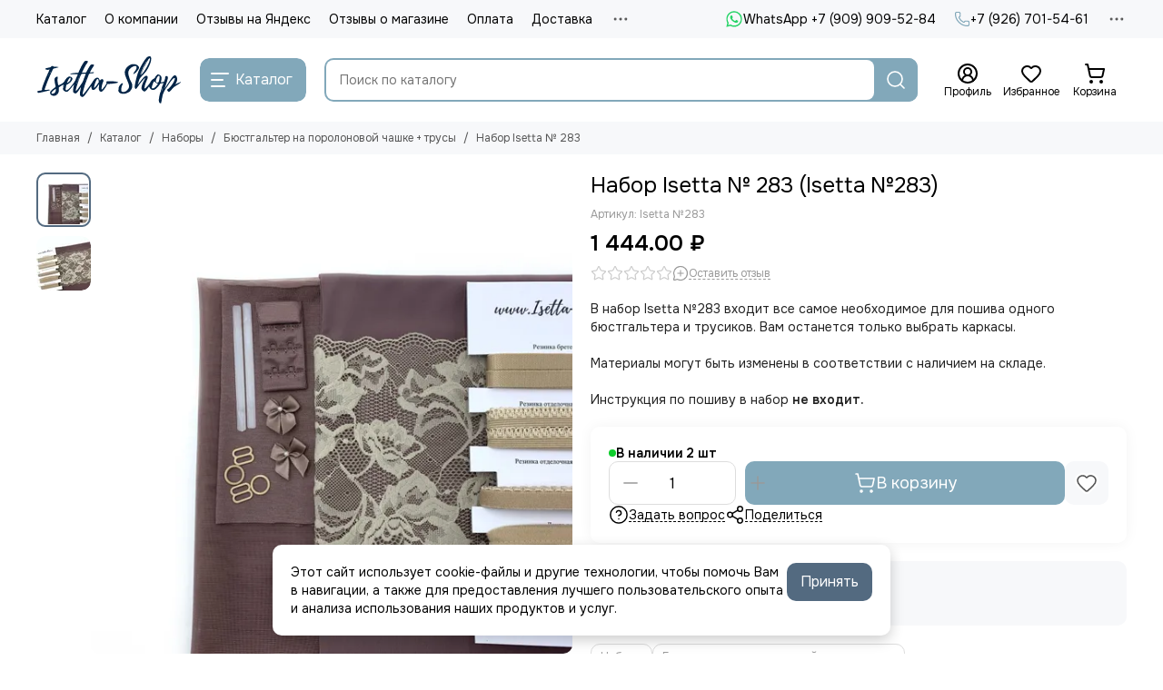

--- FILE ---
content_type: text/html; charset=utf-8
request_url: https://www.isetta-shop.ru/product/nabor-isetta-283
body_size: 67146
content:
<!doctype html>
<html lang="ru"><head><meta data-config="{&quot;product_id&quot;:350337679}" name="page-config" content="" /><meta data-config="{&quot;money_with_currency_format&quot;:{&quot;delimiter&quot;:&quot; &quot;,&quot;separator&quot;:&quot;.&quot;,&quot;format&quot;:&quot;%n %u&quot;,&quot;unit&quot;:&quot;₽&quot;,&quot;show_price_without_cents&quot;:0},&quot;currency_code&quot;:&quot;RUR&quot;,&quot;currency_iso_code&quot;:&quot;RUB&quot;,&quot;default_currency&quot;:{&quot;title&quot;:&quot;Российский рубль&quot;,&quot;code&quot;:&quot;RUR&quot;,&quot;rate&quot;:1.0,&quot;format_string&quot;:&quot;%n %u&quot;,&quot;unit&quot;:&quot;₽&quot;,&quot;price_separator&quot;:&quot;&quot;,&quot;is_default&quot;:true,&quot;price_delimiter&quot;:&quot;&quot;,&quot;show_price_with_delimiter&quot;:true,&quot;show_price_without_cents&quot;:false},&quot;facebook&quot;:{&quot;pixelActive&quot;:false,&quot;currency_code&quot;:&quot;RUB&quot;,&quot;use_variants&quot;:null},&quot;vk&quot;:{&quot;pixel_active&quot;:null,&quot;price_list_id&quot;:null},&quot;new_ya_metrika&quot;:true,&quot;ecommerce_data_container&quot;:&quot;dataLayer&quot;,&quot;common_js_version&quot;:null,&quot;vue_ui_version&quot;:null,&quot;feedback_captcha_enabled&quot;:null,&quot;account_id&quot;:543055,&quot;hide_items_out_of_stock&quot;:false,&quot;forbid_order_over_existing&quot;:true,&quot;minimum_items_price&quot;:600,&quot;enable_comparison&quot;:true,&quot;locale&quot;:&quot;ru&quot;,&quot;client_group&quot;:null,&quot;consent_to_personal_data&quot;:{&quot;active&quot;:true,&quot;obligatory&quot;:true,&quot;description&quot;:&quot;\u003cp\u003eНастоящим подтверждаю, что я ознакомлен и согласен с условиями \u003ca href=\&quot;/page/oferta\&quot; target=\&quot;blank\&quot;\u003eоферты и политики конфиденциальности\u003c/a\u003e.\u003c/p\u003e&quot;},&quot;recaptcha_key&quot;:&quot;6LfXhUEmAAAAAOGNQm5_a2Ach-HWlFKD3Sq7vfFj&quot;,&quot;recaptcha_key_v3&quot;:&quot;6LcZi0EmAAAAAPNov8uGBKSHCvBArp9oO15qAhXa&quot;,&quot;yandex_captcha_key&quot;:&quot;ysc1_ec1ApqrRlTZTXotpTnO8PmXe2ISPHxsd9MO3y0rye822b9d2&quot;,&quot;checkout_float_order_content_block&quot;:false,&quot;available_products_characteristics_ids&quot;:null,&quot;sber_id_app_id&quot;:&quot;5b5a3c11-72e5-4871-8649-4cdbab3ba9a4&quot;,&quot;theme_generation&quot;:2,&quot;quick_checkout_captcha_enabled&quot;:false,&quot;max_order_lines_count&quot;:500,&quot;sber_bnpl_min_amount&quot;:1000,&quot;sber_bnpl_max_amount&quot;:150000,&quot;counter_settings&quot;:{&quot;data_layer_name&quot;:&quot;dataLayer&quot;,&quot;new_counters_setup&quot;:true,&quot;add_to_cart_event&quot;:true,&quot;remove_from_cart_event&quot;:true,&quot;add_to_wishlist_event&quot;:true,&quot;purchase_event&quot;:true},&quot;site_setting&quot;:{&quot;show_cart_button&quot;:true,&quot;show_service_button&quot;:false,&quot;show_marketplace_button&quot;:false,&quot;show_quick_checkout_button&quot;:false},&quot;warehouses&quot;:[],&quot;captcha_type&quot;:&quot;yandex&quot;,&quot;human_readable_urls&quot;:false}" name="shop-config" content="" /><meta name='js-evnvironment' content='production' /><meta name='default-locale' content='ru' /><meta name='insales-redefined-api-methods' content="[]" /><script type="text/javascript" src="https://static.insales-cdn.com/assets/static-versioned/v3.72/static/libs/lodash/4.17.21/lodash.min.js"></script><script>dataLayer= []; dataLayer.push({
        event: 'view_item',
        ecommerce: {
          items: [{"item_id":"350337679","item_name":"Набор Isetta № 283","item_category":"Каталог/Наборы/Бюстгальтер на поролоновой чашке + трусы","price":1444}]
         }
      });</script>
<!--InsalesCounter -->
<script type="text/javascript">
(function() {
  if (typeof window.__insalesCounterId !== 'undefined') {
    return;
  }

  try {
    Object.defineProperty(window, '__insalesCounterId', {
      value: 543055,
      writable: true,
      configurable: true
    });
  } catch (e) {
    console.error('InsalesCounter: Failed to define property, using fallback:', e);
    window.__insalesCounterId = 543055;
  }

  if (typeof window.__insalesCounterId === 'undefined') {
    console.error('InsalesCounter: Failed to set counter ID');
    return;
  }

  let script = document.createElement('script');
  script.async = true;
  script.src = '/javascripts/insales_counter.js?7';
  let firstScript = document.getElementsByTagName('script')[0];
  firstScript.parentNode.insertBefore(script, firstScript);
})();
</script>
<!-- /InsalesCounter -->
    <script type="text/javascript">
      (function() {
        (function(w,c){w[c]=w[c]||function(){(w[c].q=w[c].q||[]).push(arguments)};})(window,'convead');

function ready(fn) {
  if (document.readyState != 'loading'){
    fn();
  } else {
    document.addEventListener('DOMContentLoaded', fn);
  }
}

function ajaxRequest(url, success, fail, complete) {
  success = success || function() {};
  fail = fail || function() {};
  complete = complete || function() {};
  const xhr = new XMLHttpRequest()
  xhr.open('GET', url, true);
  xhr.setRequestHeader('Content-type', 'application/json; charset=utf-8');
  xhr.onreadystatechange = function() {
    if (xhr.readyState == 4) {
      if (xhr.status == 200) {
        success(JSON.parse(xhr.responseText));
        complete(xhr);
      } else {
        fail(xhr);
        complete(xhr);
      }
    }
  }
  xhr.send();
}

ready(function(){
  
  function set_current_cart_info() {
    ConveadCookies.set('convead_cart_info', JSON.stringify({
      count: window.convead_cart_info.items_count, 
      price: window.convead_cart_info.items_price
    }), {path: '/'}); 
  }

  function is_success_order_page() {
    var regex = new RegExp('^/orders/');
    return regex.exec(window.location.pathname) != null;
  }

  function update_cart_legacy() {
    // Update cart
    var json = ConveadCookies.get('convead_cart_info')
    var current_cart_info = (json && JSON.parse(json)) || null;
    var insales_cart_items = [];
    
    ajaxRequest('/cart_items.json', function (cart) {

      for (var order_line of cart.order_lines) {
        insales_cart_items.push({
          product_id: order_line.product_id,
          qnt: order_line.quantity,
          price: order_line.sale_price
        });
      };
      window.convead_cart_info = {
        items_count: cart.items_count,
        items_price: cart.items_price,
        items: insales_cart_items
      };
      if (current_cart_info == null) {
        set_current_cart_info(); 
      } else {
        if ((current_cart_info.count != window.convead_cart_info.items_count) || (current_cart_info.price != window.convead_cart_info.items_price)) {
          set_current_cart_info();
          if (!is_success_order_page()) {
            convead('event', 'update_cart', {items: window.convead_cart_info.items});
          }
        }
      }

    })
  }

  function update_cart_common() {
    var skipFirst = true;
    var send_cart = function($data) {
      var items = [];
      for (var k in $data.order_lines) {
        var offer = $data.order_lines[k];
        items.push({
          product_id: offer.product_id,
          qnt: offer.quantity,
          price: offer.sale_price
        });
      }
      convead('event', 'update_cart', {items: items});
    }
    Events('onCart_Update').subscribe(function( $data ) {
      if (skipFirst) skipFirst = false;
      else {
        send_cart($data);
      }
    })
    Events('addToCart').subscribe(function() {
      new InSales.Cart({ draw: function( $data ) {
        send_cart($data);
      } })
    })
  }

  // Initialize Convead settings
  window.ConveadSettings = window.ConveadSettings || {};
  window.ConveadSettings.app_key = 'f03bf52e30dc4fe02b7871d9dfce677f';
  window.ConveadSettings.onready = function() {
    // Send view_product event if applicable
    if (typeof(window.convead_product_info) != 'undefined') {
      convead('event', 'view_product', window.convead_product_info);
    }
    if (typeof window.Events === 'function') update_cart_common();
    else update_cart_legacy();
  };

  // Get current visitor info
  ajaxRequest(
    "/client_account/contacts.json",
    function(data, textStatus) {
      if (data.status == 'ok') {
        window.ConveadSettings.visitor_uid = data.client.id;
        if (typeof window.ConveadSettings.visitor_info == 'undefined') window.ConveadSettings.visitor_info = {};
        window.ConveadSettings.visitor_info.first_name = data.client.name;
        window.ConveadSettings.visitor_info.last_name = data.client.surname;
        window.ConveadSettings.visitor_info.email = data.client.email;
        window.ConveadSettings.visitor_info.phone = data.client.phone;
      }
    },
    null,
    function() {
      (function(d){var ts = (+new Date()/86400000|0)*86400;var s = d.createElement('script');s.type = 'text/javascript';s.async = true;s.charset = 'utf-8';s.src = 'https://tracker.convead.io/widgets/'+ts+'/widget-f03bf52e30dc4fe02b7871d9dfce677f.js';var x = d.getElementsByTagName('script')[0];x.parentNode.insertBefore(s, x);})(document);
    }
  );

});

      })();
    </script>

    <script type="text/javascript">
      (function() {
        var fileref = document.createElement('script');
        fileref.setAttribute("type","text/javascript");
        fileref.setAttribute("src", 'https://pnn.insales-tech.ru/pnn/pnn.js?5402');
        document.getElementsByTagName("head")[0].appendChild(fileref);
      })();
    </script>

	<meta charset="utf-8">
	<meta http-equiv="X-UA-Compatible" content="IE=edge,chrome=1">
	<meta name="viewport" content="width=device-width, initial-scale=1, maximum-scale=5, user-scalable=no">
	<meta name="theme-color" content="#ffffff">
	<meta name="format-detection" content="telephone=no">
	<meta name="account-key" content="3baefafc522a58306bd62e24547eef5f"><meta name="robots" content="index, follow">
		<title>Набор Isetta № 283 (Isetta №283) – купить в интернет-магазине Isetta-shop.</title>
		<meta name="description" content="Набор Isetta № 283 (Isetta №283)  в интернет-магазине Isetta-Shop. Надёжная фурнитура, быстрый заказ и доставка по России.
"><link rel="canonical" href="https://www.isetta-shop.ru/product/nabor-isetta-283"><link rel="preconnect" href="https://static.insales-cdn.com" crossorigin>
	<link rel="preconnect" href="https://fonts.googleapis.com">
	<link rel="preconnect" href="https://fonts.gstatic.com" crossorigin>
	<link rel="preload" href="https://static.insales-cdn.com/assets/1/3001/10455993/1769516258/theme.css" as="style"><style>
		:root {
			--font-family: 'Onest', sans-serif;
			--font-normal: 400;
			--font-bold: 600;
			--color-primary: #82a8ba;
			--color-secondary: #536a80;
			--thumb-product-card-ratio: 100%;
			--thumb-product-card-fit: cover;
			--thumb-collection-card-ratio: 100%;
			--thumb-collection-card-fit: contain;
			--thumb-article-card-ratio: 100%;
			--thumb-article-card-fit: cover;
			--radius: 10px;
			--nav-font-size: 17px;
		}
	</style>
	<link href="https://static.insales-cdn.com/assets/1/3001/10455993/1769516258/theme.css" rel="stylesheet"><link rel="preload" href="https://static.insales-cdn.com/assets/1/3001/10455993/1769516258/theme.product.css" as="style">
			<link href="https://static.insales-cdn.com/assets/1/3001/10455993/1769516258/theme.product.css" rel="stylesheet"><link rel="preload" href="https://fonts.googleapis.com/css2?family=Onest:wght@400;600&display=swap" as="style">
	<link rel="stylesheet" href="https://fonts.googleapis.com/css2?family=Onest:wght@400;600&display=swap" media="print" onload="this.media='all'">
	<noscript>
		<link rel="stylesheet" href="https://fonts.googleapis.com/css2?family=Onest:wght@400;600&display=swap">
	</noscript><link rel="preload" as="script" href="https://static.insales-cdn.com/assets/common-js/common.v2.25.28.js">
	<link rel="preload" as="script" href="https://static.insales-cdn.com/assets/1/3001/10455993/1769516258/plugins.js">
	<link rel="preload" as="script" href="https://static.insales-cdn.com/assets/1/3001/10455993/1769516258/theme.js"><link href="https://static.insales-cdn.com/files/1/4073/106188777/original/favicon-isetta_930dce057a5a74098c8f763b6de940fd.svg" rel="icon" sizes="any" type="image/svg+xml"><meta property="og:title" content="Набор Isetta № 283">
		<meta property="og:type" content="website">
		<meta property="og:url" content="https://www.isetta-shop.ru/product/nabor-isetta-283">
		<meta property="og:image" content="https://static.insales-cdn.com/images/products/1/2348/646277420/378116E6-FB84-4A1C-9EF7-5087627469EB.jpeg">
		<meta property="og:description" content="В набор Isetta №283 входит все самое необходимое для пошива одного бюстгальтера и трусиков. Вам останется только выбрать каркасы.Материалы могут быть изменены в соответствии с наличием на складе.Инструкция по пошиву в набор не входит."><meta name='product-id' content='350337679' />
</head><body class=""><div data-grid-layout="product">
			<header data-grid="header"><div class="header"><div class="header-panel">
		<div class="container">
			<div class="row align-items-center"><div class="col">
					<div class="header-panel__pages">
						<div class="cut-list js-cut-list"><div class="cut-list__elem"><a href="/collection/all" class="header-panel__page">Каталог</a></div><div class="cut-list__elem"><a href="/page/about-us" class="header-panel__page">О компании</a></div><div class="cut-list__elem"><a href="/page/otzyvy-na-yandeks" class="header-panel__page">Отзывы на Яндекс</a></div><div class="cut-list__elem"><a href="/page/otzyvy" class="header-panel__page">Отзывы о магазине</a></div><div class="cut-list__elem"><a href="/page/payment" class="header-panel__page">Оплата</a></div><div class="cut-list__elem"><a href="/page/delivery" class="header-panel__page">Доставка</a></div><div class="cut-list__elem"><a href="/page/contacts" class="header-panel__page">Контакты</a></div><div class="cut-list__elem"><a href="/page/skidki" class="header-panel__page">Скидки</a></div><div class="cut-list__elem"><a href="/page/partnery" class="header-panel__page">Партнеры</a></div><div class="cut-list__elem"><a href="/blogs/info" class="header-panel__page">Блог</a></div></div>
					</div>
				</div><div class="col-auto">
						<div class="header-panel__messengers"><div class="social">
		<div class="social__items"><a href="https://wa.me/79099095284" class="social__item social__item_whatsapp" rel="noopener noreferrer nofollow" target="_blank" data-social-qr='{"title": "WhatsApp +7 (909) 909-52-84", "url": "https://wa.me/79099095284", "icon": "whatsapp"}' title="WhatsApp +7 (909) 909-52-84"><svg xmlns="http://www.w3.org/2000/svg" viewBox="0 0 448 512" class="svg-social" data-social="whatsapp"><use xlink:href="#svg-social-whatsapp"></use></svg><span class="social__title">WhatsApp +7 (909) 909-52-84</span></a></div>
	</div></div>
					</div><div class="col-auto">
						<div class="header-panel__phones"><a href="tel:+79267015461">
									<span class="icon-new" data-icon="phone"><svg width="18" height="18" viewBox="0 0 24 24"><use xlink:href="#icon-phone"></use></svg></span>+7 (926) 701-54-61</a></div>
					</div><div class="col-auto">
					<div class="dropdown dropdown_type_contacts">
						<span class="dropdown__bage">
							<span class="icon-new" data-icon="ellipsis"><svg width="22" height="22" viewBox="0 0 24 24"><use xlink:href="#icon-ellipsis"></use></svg></span>
						</span>
						<div class="dropdown__popup is-right"><div class="dropdown__item"><div class="contacts"><div class="contacts__item">
      <div class="contacts__icon">
        <span class="icon-new" data-icon="mail"><svg width="18" height="18" viewBox="0 0 24 24"><use xlink:href="#icon-mail"></use></svg></span>
      </div>
      <div class="contacts__title"><a href="mailto:info@isetta-shop.ru">info@isetta-shop.ru</a></div>
    </div><div class="contacts__item">
      <div class="contacts__icon">
        <span class="icon-new" data-icon="map-marker"><svg width="18" height="18" viewBox="0 0 24 24"><use xlink:href="#icon-map-marker"></use></svg></span>
      </div>
      <div class="contacts__title"><p>Московская область, г. Дубна</p></div>
    </div><div class="contacts__item">
      <div class="contacts__icon">
        <span class="icon-new" data-icon="clock"><svg width="18" height="18" viewBox="0 0 24 24"><use xlink:href="#icon-clock"></use></svg></span>
        </div>
      <div class="contacts__title"><p>Заказы через сайт принимаются круглосуточно. Отправка заказов только в рабочие дни.</p></div>
    </div></div></div><div class="social social_type_grid">
		<div class="social__items"><a href="https://vk.com/isettashop" class="social__item social__item_vk" rel="noopener noreferrer nofollow" target="_blank" data-social-qr='{"title": "ВКонтакте", "url": "https://vk.com/isettashop", "icon": "vk"}' title="ВКонтакте"><svg xmlns="http://www.w3.org/2000/svg" viewBox="0 0 100 100" class="svg-social" data-social="vk"><use xlink:href="#svg-social-vk"></use></svg></a><a href="https://t.me/isettashop" class="social__item social__item_telegram" rel="noopener noreferrer nofollow" target="_blank" data-social-qr='{"title": "Telegram", "url": "https://t.me/isettashop", "icon": "telegram"}' title="Telegram"><svg xmlns="http://www.w3.org/2000/svg" viewBox="0 0 100 100" class="svg-social" data-social="telegram"><use xlink:href="#svg-social-telegram"></use></svg></a></div>
	</div></div>
					</div>
				</div>
			</div>
		</div>
	</div>
	<div class="header-main js-header-main-sticky">
		<div class="container header-main__container">
			<div class="row align-items-center header-main__row">
				<div class="col-auto header-main__col-menu"><div class="mobile-menu js-mobile-menu">
	<button class="mobile-menu__trigger js-mobile-menu-trigger" data-toolbar-item="mobile-menu" aria-label="Меню">
		<span class="icon-new" data-icon="bars"><svg width="24" height="24" viewBox="0 0 24 24"><use xlink:href="#icon-bars"></use></svg></span>
	</button>
	<div class="mobile-menu__dropdown">
		<span class="mobile-menu__header">Меню<button class="mobile-menu__close js-mobile-menu-close" aria-label="close">
				<span class="icon-new" data-icon="times"><svg width="22" height="22" viewBox="0 0 24 24"><use xlink:href="#icon-times"></use></svg></span>
      </button>
		</span>
		<div class="mobile-menu__content">
      <a href="/collection/all" class="mobile-menu__collections js-mobile-collections-trigger is-active" data-toolbar-item="mobile-collections">
        <span class="icon-new" data-icon="grid"><svg width="24" height="24" viewBox="0 0 24 24"><use xlink:href="#icon-grid"></use></svg></span>
        <div class="mobile-menu__collections-title">Каталог</div>
        <span class="icon-new" data-icon="chevron-right"><svg width="22" height="22" viewBox="0 0 24 24"><use xlink:href="#icon-chevron-right"></use></svg></span>
      </a>
			<div class="mobile-pages"><div class="mobile-pages__item">
							<a href="/collection/all">Каталог</a>
						</div><div class="mobile-pages__item">
							<a href="/page/about-us">О компании</a>
						</div><div class="mobile-pages__item">
							<a href="/page/otzyvy-na-yandeks">Отзывы на Яндекс</a>
						</div><div class="mobile-pages__item">
							<a href="/page/otzyvy">Отзывы о магазине</a>
						</div><div class="mobile-pages__item">
							<a href="/page/payment">Оплата</a>
						</div><div class="mobile-pages__item">
							<a href="/page/delivery">Доставка</a>
						</div><div class="mobile-pages__item">
							<a href="/page/contacts">Контакты</a>
						</div><div class="mobile-pages__item">
							<a href="/page/skidki">Скидки</a>
						</div><div class="mobile-pages__item">
							<a href="/page/partnery">Партнеры</a>
						</div><div class="mobile-pages__item">
							<a href="/blogs/info">Блог</a>
						</div></div>
		</div>
	</div>
	<div class="mobile-menu__shade js-mobile-menu-close"></div>
</div><div class="mobile-menu js-mobile-collections">
	<div class="mobile-menu__dropdown">
		<span class="mobile-menu__header">
			<button class="mobile-collections__back js-mobile-menu-trigger" aria-label="back">
				<span class="icon-new" data-icon="chevron-left"><svg width="24" height="24" viewBox="0 0 24 24"><use xlink:href="#icon-chevron-left"></use></svg></span>
			</button>
			<div class="mobile-menu__header-title js-mobile-menu-trigger">Каталог</div><button class="mobile-menu__close js-mobile-collections-close" aria-label="close">
		<span class="icon-new" data-icon="times"><svg width="22" height="22" viewBox="0 0 24 24"><use xlink:href="#icon-times"></use></svg></span>
  </button></span>
		<div class="mobile-menu__content"><div class="mobile-collections"><div class="mobile-collections__item" data-nav-item="16835969"><a href="/collection/novinki">НОВИНКИ</a></div><div class="mobile-collections__item" data-nav-item="18993307"><a href="/collection/palitra-tsvetov" class="js-mobile-collections-toggle">Цветовая палитра<span class="icon-new" data-icon="chevron-right"><svg width="22" height="22" viewBox="0 0 24 24"><use xlink:href="#icon-chevron-right"></use></svg></span>
								</a>
								<div class="mobile-collections__submenu">
									<div class="mobile-menu__header"><button class="mobile-collections__back js-mobile-collections-toggle" aria-label="back">
		<span class="icon-new" data-icon="chevron-left"><svg width="24" height="24" viewBox="0 0 24 24"><use xlink:href="#icon-chevron-left"></use></svg></span>
  </button><div class="mobile-menu__header-title js-mobile-collections-toggle">Цветовая палитра</div><button class="mobile-menu__close js-mobile-collections-close" aria-label="close">
		<span class="icon-new" data-icon="times"><svg width="22" height="22" viewBox="0 0 24 24"><use xlink:href="#icon-times"></use></svg></span>
  </button></div>
									<div class="mobile-menu__content">
										<div class="mobile-collections__item" data-nav-item="18993307-all">
											<a href="/collection/palitra-tsvetov">Смотреть все товары</a>
										</div><div class="mobile-collections__item" data-nav-item="18993309"><a href="/collection/bezhevyy-tsv-126">Бежевый (цв. 126)</a></div><div class="mobile-collections__item" data-nav-item="18993329"><a href="/collection/belyy-tsv-001">Белый (цв. 001)</a></div><div class="mobile-collections__item" data-nav-item="18993764"><a href="/collection/bordo">Бордо</a></div><div class="mobile-collections__item" data-nav-item="18993369"><a href="/collection/goluboe-nebo-tsv-3090">Голубое небо (цв. 3090)</a></div><div class="mobile-collections__item" data-nav-item="18993389"><a href="/collection/zhasmin-tsv-1294">Жасмин (цв. 1294)</a></div><div class="mobile-collections__item" data-nav-item="18993794"><a href="/collection/zheltyy">Желтый</a></div><div class="mobile-collections__item" data-nav-item="22406647"><a href="/collection/zagar-tsv-030">Загар (цв. 030)</a></div><div class="mobile-collections__item" data-nav-item="19343607"><a href="/collection/izumrud">Изумруд (цв. 1994)</a></div><div class="mobile-collections__item" data-nav-item="18993403"><a href="/collection/kofe-s-molokom">Кофе  (цв. 738)</a></div><div class="mobile-collections__item" data-nav-item="20165644"><a href="/collection/kofeyno-rozovyy-tsv-885">Кофейно-розовый (цв. 885)</a></div><div class="mobile-collections__item" data-nav-item="18993404"><a href="/collection/krasnyy-tsv-100">Красный (цв. 100)</a></div><div class="mobile-collections__item" data-nav-item="20587512"><a href="/collection/lavandovo-seryy-tsv-620">Лавандово-серый (цв. 620)</a></div><div class="mobile-collections__item" data-nav-item="18993795"><a href="/collection/mentol">Ментол</a></div><div class="mobile-collections__item" data-nav-item="18993430"><a href="/collection/molochnyy-tsv-004">Молочный (цв. 004)</a></div><div class="mobile-collections__item" data-nav-item="20587511"><a href="/collection/persik-tsv-81">Персик (цв. 81)</a></div><div class="mobile-collections__item" data-nav-item="18993476"><a href="/collection/pylno-rozovyy-tsv-019">Пыльно-розовый (цв. 019)</a></div><div class="mobile-collections__item" data-nav-item="18993520"><a href="/collection/rozovyy-tsv-189">Розовый (цв. 189)</a></div><div class="mobile-collections__item" data-nav-item="30153315"><a href="/collection/rozovyy-neon">Розовый неон</a></div><div class="mobile-collections__item" data-nav-item="18993551"><a href="/collection/svetlo-seryy-tsv-166">Светло-серый (цв. 166)</a></div><div class="mobile-collections__item" data-nav-item="18993574"><a href="/collection/serebristyy-pion-tsv-168">Серебристый пион (цв. 168)</a></div><div class="mobile-collections__item" data-nav-item="18993596"><a href="/collection/sliva-tsv-076">Слива (цв. 076)</a></div><div class="mobile-collections__item" data-nav-item="18993634"><a href="/collection/temno-krasnyy-tsv-101">Темно-красный (цв. 101)</a></div><div class="mobile-collections__item" data-nav-item="18993652"><a href="/collection/temno-siniy-tsv-061">Темно-синий (цв. 061)</a></div><div class="mobile-collections__item" data-nav-item="18993755"><a href="/collection/ultramarin">Ультрамарин</a></div><div class="mobile-collections__item" data-nav-item="20312686"><a href="/collection/fioletovyy-tsv-096">Фиолетовый (цв. 096)</a></div><div class="mobile-collections__item" data-nav-item="19176899"><a href="/collection/fuksiya">Фуксия</a></div><div class="mobile-collections__item" data-nav-item="18993753"><a href="/collection/haki">Хаки</a></div><div class="mobile-collections__item" data-nav-item="18993654"><a href="/collection/chernyy-tsv-170">Черный</a></div><div class="mobile-collections__item" data-nav-item="18993731"><a href="/collection/shampan-tsv-003">Шампань (цв. 003)</a></div><div class="mobile-collections__item" data-nav-item="18993743"><a href="/collection/shokolad-tsv-111">Шоколад (цв. 111)</a></div></div>
								</div></div><div class="mobile-collections__item" data-nav-item="9046415"><a href="/collection/kategoriya-1" class="js-mobile-collections-toggle">Кружево<span class="icon-new" data-icon="chevron-right"><svg width="22" height="22" viewBox="0 0 24 24"><use xlink:href="#icon-chevron-right"></use></svg></span>
								</a>
								<div class="mobile-collections__submenu">
									<div class="mobile-menu__header"><button class="mobile-collections__back js-mobile-collections-toggle" aria-label="back">
		<span class="icon-new" data-icon="chevron-left"><svg width="24" height="24" viewBox="0 0 24 24"><use xlink:href="#icon-chevron-left"></use></svg></span>
  </button><div class="mobile-menu__header-title js-mobile-collections-toggle">Кружево</div><button class="mobile-menu__close js-mobile-collections-close" aria-label="close">
		<span class="icon-new" data-icon="times"><svg width="22" height="22" viewBox="0 0 24 24"><use xlink:href="#icon-times"></use></svg></span>
  </button></div>
									<div class="mobile-menu__content">
										<div class="mobile-collections__item" data-nav-item="9046415-all">
											<a href="/collection/kategoriya-1">Смотреть все товары</a>
										</div><div class="mobile-collections__item" data-nav-item="28777164"><a href="/collection/kruzhevo-elastichnoe" class="js-mobile-collections-toggle">Кружево эластичное<span class="icon-new" data-icon="chevron-right"><svg width="22" height="22" viewBox="0 0 24 24"><use xlink:href="#icon-chevron-right"></use></svg></span>
													</a>
													<div class="mobile-collections__submenu">
														<div class="mobile-menu__header"><button class="mobile-collections__back js-mobile-collections-toggle" aria-label="back">
		<span class="icon-new" data-icon="chevron-left"><svg width="24" height="24" viewBox="0 0 24 24"><use xlink:href="#icon-chevron-left"></use></svg></span>
  </button><div class="mobile-menu__header-title js-mobile-collections-toggle">Кружево эластичное</div><button class="mobile-menu__close js-mobile-collections-close" aria-label="close">
		<span class="icon-new" data-icon="times"><svg width="22" height="22" viewBox="0 0 24 24"><use xlink:href="#icon-times"></use></svg></span>
  </button></div>
														<div class="mobile-menu__content">
															<div class="mobile-collections__item" data-nav-item="28777164-all"><a href="/collection/kruzhevo-elastichnoe">Смотреть все товары</a></div><div class="mobile-collections__item" data-nav-item="9062051"><a href="/collection/kruzhevo-elastichnoe-shirina-1-10sm">Кружево эластичное (ширина 1-10см)</a></div><div class="mobile-collections__item" data-nav-item="9062054"><a href="/collection/kruzhevo-elastichnoe-shirina-11-30sm">Кружево эластичное (ширина 11-40см)</a></div><div class="mobile-collections__item" data-nav-item="19884291"><a href="/collection/kruzhevo-iz-italii-i-latvii">Кружево из Италии и Турции</a></div></div>
													</div></div><div class="mobile-collections__item" data-nav-item="9062050"><a href="/collection/kruzhevo-shantili-prodayotsya-kuponami">Кружево шантильи (неэластичное)</a></div><div class="mobile-collections__item" data-nav-item="9351144"><a href="/collection/vyshivka-na-setke">Вышивка на сетке</a></div><div class="mobile-collections__item" data-nav-item="20838800"><a href="/collection/inelastic-lace">Кружево неэластичное</a></div></div>
								</div></div><div class="mobile-collections__item" data-nav-item="9050974"><a href="/collection/elastichnaya-tesma" class="js-mobile-collections-toggle">Эластичная тесьма и резинки<span class="icon-new" data-icon="chevron-right"><svg width="22" height="22" viewBox="0 0 24 24"><use xlink:href="#icon-chevron-right"></use></svg></span>
								</a>
								<div class="mobile-collections__submenu">
									<div class="mobile-menu__header"><button class="mobile-collections__back js-mobile-collections-toggle" aria-label="back">
		<span class="icon-new" data-icon="chevron-left"><svg width="24" height="24" viewBox="0 0 24 24"><use xlink:href="#icon-chevron-left"></use></svg></span>
  </button><div class="mobile-menu__header-title js-mobile-collections-toggle">Эластичная тесьма и резинки</div><button class="mobile-menu__close js-mobile-collections-close" aria-label="close">
		<span class="icon-new" data-icon="times"><svg width="22" height="22" viewBox="0 0 24 24"><use xlink:href="#icon-times"></use></svg></span>
  </button></div>
									<div class="mobile-menu__content">
										<div class="mobile-collections__item" data-nav-item="9050974-all">
											<a href="/collection/elastichnaya-tesma">Смотреть все товары</a>
										</div><div class="mobile-collections__item" data-nav-item="9087965"><a href="/collection/beyka-otdelochnaya">Бейка отделочная (окантовочная резинка)</a></div><div class="mobile-collections__item" data-nav-item="9087966"><a href="/collection/rezinka-bretelechnaya">Резинка бретелечная</a></div><div class="mobile-collections__item" data-nav-item="9087967"><a href="/collection/rezinka-otdelochnaya" class="js-mobile-collections-toggle">Резинка отделочная<span class="icon-new" data-icon="chevron-right"><svg width="22" height="22" viewBox="0 0 24 24"><use xlink:href="#icon-chevron-right"></use></svg></span>
													</a>
													<div class="mobile-collections__submenu">
														<div class="mobile-menu__header"><button class="mobile-collections__back js-mobile-collections-toggle" aria-label="back">
		<span class="icon-new" data-icon="chevron-left"><svg width="24" height="24" viewBox="0 0 24 24"><use xlink:href="#icon-chevron-left"></use></svg></span>
  </button><div class="mobile-menu__header-title js-mobile-collections-toggle">Резинка отделочная</div><button class="mobile-menu__close js-mobile-collections-close" aria-label="close">
		<span class="icon-new" data-icon="times"><svg width="22" height="22" viewBox="0 0 24 24"><use xlink:href="#icon-times"></use></svg></span>
  </button></div>
														<div class="mobile-menu__content">
															<div class="mobile-collections__item" data-nav-item="9087967-all"><a href="/collection/rezinka-otdelochnaya">Смотреть все товары</a></div><div class="mobile-collections__item" data-nav-item="28718141"><a href="/collection/rezinka-dlya-trusov">Резинки для трусов</a></div><div class="mobile-collections__item" data-nav-item="28718142"><a href="/collection/rezinka-dlya-stana-byustgaltera">Резинки для стана бюстгальтера</a></div><div class="mobile-collections__item" data-nav-item="28718143"><a href="/collection/rezinka-dlya-ukrepleniya-kraya">Резинка для укрепления края</a></div></div>
													</div></div><div class="mobile-collections__item" data-nav-item="24706256"><a href="/collection/rezinka-shirokaya">Резинка широкая</a></div><div class="mobile-collections__item" data-nav-item="9879984"><a href="/collection/rezinka-dlya-kupalnika">Резинка для купальника</a></div></div>
								</div></div><div class="mobile-collections__item" data-nav-item="9171243"><a href="/collection/believoy-porolon">Бельевой поролон</a></div><div class="mobile-collections__item" data-nav-item="9050958"><a href="/collection/tesma-pod-karkasy" class="js-mobile-collections-toggle">Лента тоннельная<span class="icon-new" data-icon="chevron-right"><svg width="22" height="22" viewBox="0 0 24 24"><use xlink:href="#icon-chevron-right"></use></svg></span>
								</a>
								<div class="mobile-collections__submenu">
									<div class="mobile-menu__header"><button class="mobile-collections__back js-mobile-collections-toggle" aria-label="back">
		<span class="icon-new" data-icon="chevron-left"><svg width="24" height="24" viewBox="0 0 24 24"><use xlink:href="#icon-chevron-left"></use></svg></span>
  </button><div class="mobile-menu__header-title js-mobile-collections-toggle">Лента тоннельная</div><button class="mobile-menu__close js-mobile-collections-close" aria-label="close">
		<span class="icon-new" data-icon="times"><svg width="22" height="22" viewBox="0 0 24 24"><use xlink:href="#icon-times"></use></svg></span>
  </button></div>
									<div class="mobile-menu__content">
										<div class="mobile-collections__item" data-nav-item="9050958-all">
											<a href="/collection/tesma-pod-karkasy">Смотреть все товары</a>
										</div><div class="mobile-collections__item" data-nav-item="28777165"><a href="/collection/vorsovaya-tesma-2" class="js-mobile-collections-toggle">Ворсовая тесьма<span class="icon-new" data-icon="chevron-right"><svg width="22" height="22" viewBox="0 0 24 24"><use xlink:href="#icon-chevron-right"></use></svg></span>
													</a>
													<div class="mobile-collections__submenu">
														<div class="mobile-menu__header"><button class="mobile-collections__back js-mobile-collections-toggle" aria-label="back">
		<span class="icon-new" data-icon="chevron-left"><svg width="24" height="24" viewBox="0 0 24 24"><use xlink:href="#icon-chevron-left"></use></svg></span>
  </button><div class="mobile-menu__header-title js-mobile-collections-toggle">Ворсовая тесьма</div><button class="mobile-menu__close js-mobile-collections-close" aria-label="close">
		<span class="icon-new" data-icon="times"><svg width="22" height="22" viewBox="0 0 24 24"><use xlink:href="#icon-times"></use></svg></span>
  </button></div>
														<div class="mobile-menu__content">
															<div class="mobile-collections__item" data-nav-item="28777165-all"><a href="/collection/vorsovaya-tesma-2">Смотреть все товары</a></div><div class="mobile-collections__item" data-nav-item="18278082"><a href="/collection/vorsovaya-tesma">Ворсовая тесьма (под каркасы)</a></div><div class="mobile-collections__item" data-nav-item="21196948"><a href="/collection/vorsovaya-tesma-pod-plastiny">Ворсовая тесьма (под пластины)</a></div></div>
													</div></div><div class="mobile-collections__item" data-nav-item="18278086"><a href="/collection/besshovnaya">Бесшовная</a></div><div class="mobile-collections__item" data-nav-item="18278101"><a href="/collection/dvuhshovnaya">Двухшовная</a></div></div>
								</div></div><div class="mobile-collections__item" data-nav-item="9581330"><a href="/collection/chashki" class="js-mobile-collections-toggle">Чашки, вкладыши<span class="icon-new" data-icon="chevron-right"><svg width="22" height="22" viewBox="0 0 24 24"><use xlink:href="#icon-chevron-right"></use></svg></span>
								</a>
								<div class="mobile-collections__submenu">
									<div class="mobile-menu__header"><button class="mobile-collections__back js-mobile-collections-toggle" aria-label="back">
		<span class="icon-new" data-icon="chevron-left"><svg width="24" height="24" viewBox="0 0 24 24"><use xlink:href="#icon-chevron-left"></use></svg></span>
  </button><div class="mobile-menu__header-title js-mobile-collections-toggle">Чашки, вкладыши</div><button class="mobile-menu__close js-mobile-collections-close" aria-label="close">
		<span class="icon-new" data-icon="times"><svg width="22" height="22" viewBox="0 0 24 24"><use xlink:href="#icon-times"></use></svg></span>
  </button></div>
									<div class="mobile-menu__content">
										<div class="mobile-collections__item" data-nav-item="9581330-all">
											<a href="/collection/chashki">Смотреть все товары</a>
										</div><div class="mobile-collections__item" data-nav-item="9581367"><a href="/collection/65-65b-70a">65B-70A-75АА</a></div><div class="mobile-collections__item" data-nav-item="9581826"><a href="/collection/70-65s-70v-75a">70В-75А-65С-80АА</a></div><div class="mobile-collections__item" data-nav-item="9587543"><a href="/collection/75-70s-75v-80a">75В-80А-70С-65D</a></div><div class="mobile-collections__item" data-nav-item="9587370"><a href="/collection/80-70d-75s-80v-85a">80В-85А-75С-70D</a></div><div class="mobile-collections__item" data-nav-item="9581851"><a href="/collection/85-70e-75d-80s-85v-90a">85В-90А-80С-75D-70E</a></div><div class="mobile-collections__item" data-nav-item="10543711"><a href="/collection/90b-95a-85c-80d-75e">90B-95A-85C-80D-75E</a></div><div class="mobile-collections__item" data-nav-item="10543712"><a href="/collection/95b-100a-90c-85d-80e">95B-90C-85D-80E-75F</a></div><div class="mobile-collections__item" data-nav-item="10543726"><a href="/collection/100b-105a-95c-90d-85e">100B-95C-90D-85E-80F</a></div><div class="mobile-collections__item" data-nav-item="15704849"><a href="/collection/105b-100c-95d-90e-85f">105B-100C-95D-90E-85F</a></div><div class="mobile-collections__item" data-nav-item="23982012"><a href="/collection/110b-105c-100d-95e-90f">110B-105C-100D-95E-90F</a></div><div class="mobile-collections__item" data-nav-item="11272328"><a href="/collection/vkladyshi">Вкладыши</a></div><div class="mobile-collections__item" data-nav-item="13685642"><a href="/collection/chashka-vkladysh-bando" class="js-mobile-collections-toggle">Чашки-вкладыши<span class="icon-new" data-icon="chevron-right"><svg width="22" height="22" viewBox="0 0 24 24"><use xlink:href="#icon-chevron-right"></use></svg></span>
													</a>
													<div class="mobile-collections__submenu">
														<div class="mobile-menu__header"><button class="mobile-collections__back js-mobile-collections-toggle" aria-label="back">
		<span class="icon-new" data-icon="chevron-left"><svg width="24" height="24" viewBox="0 0 24 24"><use xlink:href="#icon-chevron-left"></use></svg></span>
  </button><div class="mobile-menu__header-title js-mobile-collections-toggle">Чашки-вкладыши</div><button class="mobile-menu__close js-mobile-collections-close" aria-label="close">
		<span class="icon-new" data-icon="times"><svg width="22" height="22" viewBox="0 0 24 24"><use xlink:href="#icon-times"></use></svg></span>
  </button></div>
														<div class="mobile-menu__content">
															<div class="mobile-collections__item" data-nav-item="13685642-all"><a href="/collection/chashka-vkladysh-bando">Смотреть все товары</a></div><div class="mobile-collections__item" data-nav-item="28777172"><a href="/collection/chashki-vkladyshi-bando">Чашки-вкладыши бандо</a></div><div class="mobile-collections__item" data-nav-item="28777178"><a href="/collection/chashki-vkladyshi-treugolniki">Чашки-вкладыши треугольники</a></div><div class="mobile-collections__item" data-nav-item="28777261"><a href="/collection/chashki-vkladyshi-slitnye">Чашки-вкладыши слитные</a></div></div>
													</div></div><div class="mobile-collections__item" data-nav-item="13685912"><a href="/collection/chashki-speyser">Чашки спейсер</a></div><div class="mobile-collections__item" data-nav-item="28777423"><a href="/collection/chashki-balkonet">Чашки балконет</a></div><div class="mobile-collections__item" data-nav-item="28777427"><a href="/collection/chashki-slitnye">Чашки слитные</a></div><div class="mobile-collections__item" data-nav-item="28777425"><a href="/collection/chashki-treugolniki">Чашки треугольники</a></div><div class="mobile-collections__item" data-nav-item="28777429"><a href="/collection/chashki-push-ap">Чашки пуш-ап</a></div><div class="mobile-collections__item" data-nav-item="28777470"><a href="/collection/chashki-bez-push-ap">Чашки без пуш-ап</a></div><div class="mobile-collections__item" data-nav-item="11159975"><a href="/collection/rasprodazha-chashki-s-defektami">Распродажа (чашки с дефектами)</a></div></div>
								</div></div><div class="mobile-collections__item" data-nav-item="9050961"><a href="/collection/furnitura-dlya-belya" class="js-mobile-collections-toggle">Фурнитура для белья<span class="icon-new" data-icon="chevron-right"><svg width="22" height="22" viewBox="0 0 24 24"><use xlink:href="#icon-chevron-right"></use></svg></span>
								</a>
								<div class="mobile-collections__submenu">
									<div class="mobile-menu__header"><button class="mobile-collections__back js-mobile-collections-toggle" aria-label="back">
		<span class="icon-new" data-icon="chevron-left"><svg width="24" height="24" viewBox="0 0 24 24"><use xlink:href="#icon-chevron-left"></use></svg></span>
  </button><div class="mobile-menu__header-title js-mobile-collections-toggle">Фурнитура для белья</div><button class="mobile-menu__close js-mobile-collections-close" aria-label="close">
		<span class="icon-new" data-icon="times"><svg width="22" height="22" viewBox="0 0 24 24"><use xlink:href="#icon-times"></use></svg></span>
  </button></div>
									<div class="mobile-menu__content">
										<div class="mobile-collections__item" data-nav-item="9050961-all">
											<a href="/collection/furnitura-dlya-belya">Смотреть все товары</a>
										</div><div class="mobile-collections__item" data-nav-item="9061789"><a href="/collection/kostochki-karkasy" class="js-mobile-collections-toggle">Косточки, каркасы<span class="icon-new" data-icon="chevron-right"><svg width="22" height="22" viewBox="0 0 24 24"><use xlink:href="#icon-chevron-right"></use></svg></span>
													</a>
													<div class="mobile-collections__submenu">
														<div class="mobile-menu__header"><button class="mobile-collections__back js-mobile-collections-toggle" aria-label="back">
		<span class="icon-new" data-icon="chevron-left"><svg width="24" height="24" viewBox="0 0 24 24"><use xlink:href="#icon-chevron-left"></use></svg></span>
  </button><div class="mobile-menu__header-title js-mobile-collections-toggle">Косточки, каркасы</div><button class="mobile-menu__close js-mobile-collections-close" aria-label="close">
		<span class="icon-new" data-icon="times"><svg width="22" height="22" viewBox="0 0 24 24"><use xlink:href="#icon-times"></use></svg></span>
  </button></div>
														<div class="mobile-menu__content">
															<div class="mobile-collections__item" data-nav-item="9061789-all"><a href="/collection/kostochki-karkasy">Смотреть все товары</a></div><div class="mobile-collections__item" data-nav-item="28777488"><a href="/collection/karkasy-dlya-byustgaltera">Каркасы для бюстгальтера</a></div><div class="mobile-collections__item" data-nav-item="28777499"><a href="/collection/korsetnye-kostochki">Пластиковые косточки</a></div><div class="mobile-collections__item" data-nav-item="28856754"><a href="/collection/kitovyy-us">Китовый ус</a></div><div class="mobile-collections__item" data-nav-item="28777500"><a href="/collection/razdeliteli-dlya-dekolte">Разделители для декольте</a></div></div>
													</div></div><div class="mobile-collections__item" data-nav-item="9061912"><a href="/collection/koltsa" class="js-mobile-collections-toggle">Кольца и Регуляторы<span class="icon-new" data-icon="chevron-right"><svg width="22" height="22" viewBox="0 0 24 24"><use xlink:href="#icon-chevron-right"></use></svg></span>
													</a>
													<div class="mobile-collections__submenu">
														<div class="mobile-menu__header"><button class="mobile-collections__back js-mobile-collections-toggle" aria-label="back">
		<span class="icon-new" data-icon="chevron-left"><svg width="24" height="24" viewBox="0 0 24 24"><use xlink:href="#icon-chevron-left"></use></svg></span>
  </button><div class="mobile-menu__header-title js-mobile-collections-toggle">Кольца и Регуляторы</div><button class="mobile-menu__close js-mobile-collections-close" aria-label="close">
		<span class="icon-new" data-icon="times"><svg width="22" height="22" viewBox="0 0 24 24"><use xlink:href="#icon-times"></use></svg></span>
  </button></div>
														<div class="mobile-menu__content">
															<div class="mobile-collections__item" data-nav-item="9061912-all"><a href="/collection/koltsa">Смотреть все товары</a></div><div class="mobile-collections__item" data-nav-item="28778622"><a href="/collection/koltsa-2">Кольца</a></div><div class="mobile-collections__item" data-nav-item="28778623"><a href="/collection/regulyatory">Регуляторы</a></div><div class="mobile-collections__item" data-nav-item="51643273"><a href="/collection/regulyatory-s-kryuchkami">Регуляторы с крючками</a></div><div class="mobile-collections__item" data-nav-item="28778624"><a href="/collection/polukoltsa">Полукольца</a></div><div class="mobile-collections__item" data-nav-item="28778626"><a href="/collection/treugolniki-i-romby">Треугольники и ромбы</a></div></div>
													</div></div><div class="mobile-collections__item" data-nav-item="9061989"><a href="/collection/kryuchki">Крючки</a></div><div class="mobile-collections__item" data-nav-item="9481456"><a href="/collection/zastezhki" class="js-mobile-collections-toggle">Застежки<span class="icon-new" data-icon="chevron-right"><svg width="22" height="22" viewBox="0 0 24 24"><use xlink:href="#icon-chevron-right"></use></svg></span>
													</a>
													<div class="mobile-collections__submenu">
														<div class="mobile-menu__header"><button class="mobile-collections__back js-mobile-collections-toggle" aria-label="back">
		<span class="icon-new" data-icon="chevron-left"><svg width="24" height="24" viewBox="0 0 24 24"><use xlink:href="#icon-chevron-left"></use></svg></span>
  </button><div class="mobile-menu__header-title js-mobile-collections-toggle">Застежки</div><button class="mobile-menu__close js-mobile-collections-close" aria-label="close">
		<span class="icon-new" data-icon="times"><svg width="22" height="22" viewBox="0 0 24 24"><use xlink:href="#icon-times"></use></svg></span>
  </button></div>
														<div class="mobile-menu__content">
															<div class="mobile-collections__item" data-nav-item="9481456-all"><a href="/collection/zastezhki">Смотреть все товары</a></div><div class="mobile-collections__item" data-nav-item="28781249"><a href="/collection/metallicheskie">Металлические</a></div><div class="mobile-collections__item" data-nav-item="28781250"><a href="/collection/plastikovye">Пластиковые</a></div><div class="mobile-collections__item" data-nav-item="9866069"><a href="/collection/zazhimy-dlya-chulok">Застежки для чулок</a></div><div class="mobile-collections__item" data-nav-item="28781238"><a href="/collection/knopki-na-lente">Кнопки на ленте</a></div><div class="mobile-collections__item" data-nav-item="28781245"><a href="/collection/kryuchok-zastezhka-dlya-kormyaschih">Крючки-застежки для кормящих</a></div></div>
													</div></div><div class="mobile-collections__item" data-nav-item="9050940"><a href="/collection/zastezhki-s-kryuchkami" class="js-mobile-collections-toggle">Застежки с крючками<span class="icon-new" data-icon="chevron-right"><svg width="22" height="22" viewBox="0 0 24 24"><use xlink:href="#icon-chevron-right"></use></svg></span>
													</a>
													<div class="mobile-collections__submenu">
														<div class="mobile-menu__header"><button class="mobile-collections__back js-mobile-collections-toggle" aria-label="back">
		<span class="icon-new" data-icon="chevron-left"><svg width="24" height="24" viewBox="0 0 24 24"><use xlink:href="#icon-chevron-left"></use></svg></span>
  </button><div class="mobile-menu__header-title js-mobile-collections-toggle">Застежки с крючками</div><button class="mobile-menu__close js-mobile-collections-close" aria-label="close">
		<span class="icon-new" data-icon="times"><svg width="22" height="22" viewBox="0 0 24 24"><use xlink:href="#icon-times"></use></svg></span>
  </button></div>
														<div class="mobile-menu__content">
															<div class="mobile-collections__item" data-nav-item="9050940-all"><a href="/collection/zastezhki-s-kryuchkami">Смотреть все товары</a></div><div class="mobile-collections__item" data-nav-item="9087956"><a href="/collection/zastezhki-1-o-ryadnye">Застежки 1 ряд</a></div><div class="mobile-collections__item" data-nav-item="9087949"><a href="/collection/zastezhki-2-h-ryadnye">Застежки 2 ряда</a></div><div class="mobile-collections__item" data-nav-item="9186874"><a href="/collection/zastezhki-3-ryada">Застежки 3 ряда</a></div><div class="mobile-collections__item" data-nav-item="9866068"><a href="/collection/kryuchki-na-lente">Крючки на ленте</a></div></div>
													</div></div><div class="mobile-collections__item" data-nav-item="10010404"><a href="/collection/bantiki">Бантики</a></div><div class="mobile-collections__item" data-nav-item="10171095"><a href="/collection/beyki-dlya-byustov">Бейки для бюстов</a></div><div class="mobile-collections__item" data-nav-item="20973903"><a href="/collection/usiliteli-breteli-2">Усилители бретели</a></div></div>
								</div></div><div class="mobile-collections__item" data-nav-item="9603363"><a href="/collection/furnitura-dlya-korsetov" class="js-mobile-collections-toggle">Фурнитура для корсетов<span class="icon-new" data-icon="chevron-right"><svg width="22" height="22" viewBox="0 0 24 24"><use xlink:href="#icon-chevron-right"></use></svg></span>
								</a>
								<div class="mobile-collections__submenu">
									<div class="mobile-menu__header"><button class="mobile-collections__back js-mobile-collections-toggle" aria-label="back">
		<span class="icon-new" data-icon="chevron-left"><svg width="24" height="24" viewBox="0 0 24 24"><use xlink:href="#icon-chevron-left"></use></svg></span>
  </button><div class="mobile-menu__header-title js-mobile-collections-toggle">Фурнитура для корсетов</div><button class="mobile-menu__close js-mobile-collections-close" aria-label="close">
		<span class="icon-new" data-icon="times"><svg width="22" height="22" viewBox="0 0 24 24"><use xlink:href="#icon-times"></use></svg></span>
  </button></div>
									<div class="mobile-menu__content">
										<div class="mobile-collections__item" data-nav-item="9603363-all">
											<a href="/collection/furnitura-dlya-korsetov">Смотреть все товары</a>
										</div><div class="mobile-collections__item" data-nav-item="12484843"><a href="/collection/spiralnye-kosti-i-nakonechniki">Спиральные кости и наконечники</a></div><div class="mobile-collections__item" data-nav-item="16787884"><a href="/collection/planshetnye-kosti">Планшетные кости</a></div><div class="mobile-collections__item" data-nav-item="12484853"><a href="/collection/lyuversy">Люверсы</a></div><div class="mobile-collections__item" data-nav-item="12676602"><a href="/collection/atlasnye-lenty-dvuhstoronnie">Атласные ленты двухсторонние</a></div><div class="mobile-collections__item" data-nav-item="19308656"><a href="/collection/repsovye-lenty">Репсовые ленты</a></div><div class="mobile-collections__item" data-nav-item="19313449"><a href="/collection/byuski">Бюски</a></div><div class="mobile-collections__item" data-nav-item="12484866"><a href="/collection/prochaya-furnitura-dlya-korsetov">Регилин</a></div><div class="mobile-collections__item" data-nav-item="28781287"><a href="/collection/dublerin-kleevoy">Дублерин клеевой</a></div></div>
								</div></div><div class="mobile-collections__item" data-nav-item="13023883"><a href="/collection/furnitura-dlya-kupalnikov" class="js-mobile-collections-toggle">Фурнитура для купальников<span class="icon-new" data-icon="chevron-right"><svg width="22" height="22" viewBox="0 0 24 24"><use xlink:href="#icon-chevron-right"></use></svg></span>
								</a>
								<div class="mobile-collections__submenu">
									<div class="mobile-menu__header"><button class="mobile-collections__back js-mobile-collections-toggle" aria-label="back">
		<span class="icon-new" data-icon="chevron-left"><svg width="24" height="24" viewBox="0 0 24 24"><use xlink:href="#icon-chevron-left"></use></svg></span>
  </button><div class="mobile-menu__header-title js-mobile-collections-toggle">Фурнитура для купальников</div><button class="mobile-menu__close js-mobile-collections-close" aria-label="close">
		<span class="icon-new" data-icon="times"><svg width="22" height="22" viewBox="0 0 24 24"><use xlink:href="#icon-times"></use></svg></span>
  </button></div>
									<div class="mobile-menu__content">
										<div class="mobile-collections__item" data-nav-item="13023883-all">
											<a href="/collection/furnitura-dlya-kupalnikov">Смотреть все товары</a>
										</div><div class="mobile-collections__item" data-nav-item="13023884"><a href="/collection/rezinki-dlya-kupalnikov">Резинки</a></div><div class="mobile-collections__item" data-nav-item="28781323"><a href="/collection/razdeliteli">Разделители</a></div><div class="mobile-collections__item" data-nav-item="28781325"><a href="/collection/regulyatory-2">Регуляторы</a></div><div class="mobile-collections__item" data-nav-item="13023893"><a href="/collection/zastezhki-2">Украшения</a></div><div class="mobile-collections__item" data-nav-item="28781326"><a href="/collection/zastezhki-3">Застежки</a></div><div class="mobile-collections__item" data-nav-item="28781329"><a href="/collection/gigienicheskie-nakleyki">Гигиенические наклейки</a></div></div>
								</div></div><div class="mobile-collections__item" data-nav-item="9108195"><a href="/collection/setki" class="js-mobile-collections-toggle">Сетки<span class="icon-new" data-icon="chevron-right"><svg width="22" height="22" viewBox="0 0 24 24"><use xlink:href="#icon-chevron-right"></use></svg></span>
								</a>
								<div class="mobile-collections__submenu">
									<div class="mobile-menu__header"><button class="mobile-collections__back js-mobile-collections-toggle" aria-label="back">
		<span class="icon-new" data-icon="chevron-left"><svg width="24" height="24" viewBox="0 0 24 24"><use xlink:href="#icon-chevron-left"></use></svg></span>
  </button><div class="mobile-menu__header-title js-mobile-collections-toggle">Сетки</div><button class="mobile-menu__close js-mobile-collections-close" aria-label="close">
		<span class="icon-new" data-icon="times"><svg width="22" height="22" viewBox="0 0 24 24"><use xlink:href="#icon-times"></use></svg></span>
  </button></div>
									<div class="mobile-menu__content">
										<div class="mobile-collections__item" data-nav-item="9108195-all">
											<a href="/collection/setki">Смотреть все товары</a>
										</div><div class="mobile-collections__item" data-nav-item="28781392"><a href="/collection/elastichnye" class="js-mobile-collections-toggle">Эластичные<span class="icon-new" data-icon="chevron-right"><svg width="22" height="22" viewBox="0 0 24 24"><use xlink:href="#icon-chevron-right"></use></svg></span>
													</a>
													<div class="mobile-collections__submenu">
														<div class="mobile-menu__header"><button class="mobile-collections__back js-mobile-collections-toggle" aria-label="back">
		<span class="icon-new" data-icon="chevron-left"><svg width="24" height="24" viewBox="0 0 24 24"><use xlink:href="#icon-chevron-left"></use></svg></span>
  </button><div class="mobile-menu__header-title js-mobile-collections-toggle">Эластичные</div><button class="mobile-menu__close js-mobile-collections-close" aria-label="close">
		<span class="icon-new" data-icon="times"><svg width="22" height="22" viewBox="0 0 24 24"><use xlink:href="#icon-times"></use></svg></span>
  </button></div>
														<div class="mobile-menu__content">
															<div class="mobile-collections__item" data-nav-item="28781392-all"><a href="/collection/elastichnye">Смотреть все товары</a></div><div class="mobile-collections__item" data-nav-item="9050938"><a href="/collection/setki-elastichnye">Сетка эластичная</a></div><div class="mobile-collections__item" data-nav-item="22755626"><a href="/collection/setka-s-effektom-gologo-tela-lauma">Сетка с эффектом голого тела Lauma</a></div><div class="mobile-collections__item" data-nav-item="11756108"><a href="/collection/setka-elastichnaya-lauma">Сетка эластичная Lauma</a></div><div class="mobile-collections__item" data-nav-item="22755622"><a href="/collection/setka-plotnaya-lauma">Сетка плотная Lauma</a></div></div>
													</div></div><div class="mobile-collections__item" data-nav-item="28781396"><a href="/collection/neelastichnye" class="js-mobile-collections-toggle">Неэластичные<span class="icon-new" data-icon="chevron-right"><svg width="22" height="22" viewBox="0 0 24 24"><use xlink:href="#icon-chevron-right"></use></svg></span>
													</a>
													<div class="mobile-collections__submenu">
														<div class="mobile-menu__header"><button class="mobile-collections__back js-mobile-collections-toggle" aria-label="back">
		<span class="icon-new" data-icon="chevron-left"><svg width="24" height="24" viewBox="0 0 24 24"><use xlink:href="#icon-chevron-left"></use></svg></span>
  </button><div class="mobile-menu__header-title js-mobile-collections-toggle">Неэластичные</div><button class="mobile-menu__close js-mobile-collections-close" aria-label="close">
		<span class="icon-new" data-icon="times"><svg width="22" height="22" viewBox="0 0 24 24"><use xlink:href="#icon-times"></use></svg></span>
  </button></div>
														<div class="mobile-menu__content">
															<div class="mobile-collections__item" data-nav-item="28781396-all"><a href="/collection/neelastichnye">Смотреть все товары</a></div><div class="mobile-collections__item" data-nav-item="9108190"><a href="/collection/setki-neelastichnye">Сетка корсетная Турция</a></div><div class="mobile-collections__item" data-nav-item="14571232"><a href="/collection/setka-neelastichnaya-lauma">Сетка корсетная Lauma</a></div><div class="mobile-collections__item" data-nav-item="20337201"><a href="/collection/setka-neelastichnaya-byustovaya">Сетка бюстовая</a></div></div>
													</div></div></div>
								</div></div><div class="mobile-collections__item" data-nav-item="9046416"><a href="/collection/kategoriya-2" class="js-mobile-collections-toggle">Ткани<span class="icon-new" data-icon="chevron-right"><svg width="22" height="22" viewBox="0 0 24 24"><use xlink:href="#icon-chevron-right"></use></svg></span>
								</a>
								<div class="mobile-collections__submenu">
									<div class="mobile-menu__header"><button class="mobile-collections__back js-mobile-collections-toggle" aria-label="back">
		<span class="icon-new" data-icon="chevron-left"><svg width="24" height="24" viewBox="0 0 24 24"><use xlink:href="#icon-chevron-left"></use></svg></span>
  </button><div class="mobile-menu__header-title js-mobile-collections-toggle">Ткани</div><button class="mobile-menu__close js-mobile-collections-close" aria-label="close">
		<span class="icon-new" data-icon="times"><svg width="22" height="22" viewBox="0 0 24 24"><use xlink:href="#icon-times"></use></svg></span>
  </button></div>
									<div class="mobile-menu__content">
										<div class="mobile-collections__item" data-nav-item="9046416-all">
											<a href="/collection/kategoriya-2">Смотреть все товары</a>
										</div><div class="mobile-collections__item" data-nav-item="9063525"><a href="/collection/atlas">Атлас-стрейч (Искусственный шёлк)</a></div><div class="mobile-collections__item" data-nav-item="9283934"><a href="/collection/mikrofibra">Микрофибра</a></div><div class="mobile-collections__item" data-nav-item="28778735"><a href="/collection/byustovyy-trikotazh-trilobal">Бюстовый трикотаж (трилобал)</a></div><div class="mobile-collections__item" data-nav-item="28778736"><a href="/collection/believaya-utyagivayuschaya">Бельевая утягивающая</a></div><div class="mobile-collections__item" data-nav-item="9087958"><a href="/collection/hlopok-believoy">Хлопок (для ластовицы)</a></div><div class="mobile-collections__item" data-nav-item="11414729"><a href="/collection/hlopok-s-laykroy">Хлопок с лайкрой</a></div><div class="mobile-collections__item" data-nav-item="16369234"><a href="/collection/kashkorse-s-laykroy">Кашкорсе с лайкрой</a></div><div class="mobile-collections__item" data-nav-item="30444936"><a href="/collection/azhurnaya-ribana-s-perforatsiey">Ажурная рибана (с перфорацией)</a></div><div class="mobile-collections__item" data-nav-item="28778737"><a href="/collection/podkladka-dlya-kupalnikov">Подкладка для купальников</a></div><div class="mobile-collections__item" data-nav-item="28778738"><a href="/collection/bifleks-dlya-kupalnikov">Бифлекс для купальников</a></div><div class="mobile-collections__item" data-nav-item="19789725"><a href="/collection/atlas-prokatnyy">Атлас прокатный</a></div><div class="mobile-collections__item" data-nav-item="28778776"><a href="/collection/dlya-eroticheskogo-belya">Для эротического белья</a></div></div>
								</div></div><div class="mobile-collections__item" data-nav-item="9046414"><a href="/collection/frontpage" class="js-mobile-collections-toggle">Наборы<span class="icon-new" data-icon="chevron-right"><svg width="22" height="22" viewBox="0 0 24 24"><use xlink:href="#icon-chevron-right"></use></svg></span>
								</a>
								<div class="mobile-collections__submenu">
									<div class="mobile-menu__header"><button class="mobile-collections__back js-mobile-collections-toggle" aria-label="back">
		<span class="icon-new" data-icon="chevron-left"><svg width="24" height="24" viewBox="0 0 24 24"><use xlink:href="#icon-chevron-left"></use></svg></span>
  </button><div class="mobile-menu__header-title js-mobile-collections-toggle">Наборы</div><button class="mobile-menu__close js-mobile-collections-close" aria-label="close">
		<span class="icon-new" data-icon="times"><svg width="22" height="22" viewBox="0 0 24 24"><use xlink:href="#icon-times"></use></svg></span>
  </button></div>
									<div class="mobile-menu__content">
										<div class="mobile-collections__item" data-nav-item="9046414-all">
											<a href="/collection/frontpage">Смотреть все товары</a>
										</div><div class="mobile-collections__item" data-nav-item="9230392"><a href="/collection/nabory-dlya-byustgalteratrusiki">Бюстгальтер на поролоновой чашке + трусы</a></div><div class="mobile-collections__item" data-nav-item="20252645"><a href="/collection/byustgalter-na-porolonovoy-chashke-trusy-48-58-r-r">Бюстгальтер + трусы (48-58 р-р)</a></div><div class="mobile-collections__item" data-nav-item="18015637"><a href="/collection/nabory-bez-kruzheva">Бюстгальтер + трусы (без кружева)</a></div><div class="mobile-collections__item" data-nav-item="29151254"><a href="/collection/byustgalter-trusy-setka-s-kruzhevom">Бюстгальтер + трусы (сетка с кружевом)</a></div><div class="mobile-collections__item" data-nav-item="12293575"><a href="/collection/nabory-dlya-byustgaltera-i-trusov-iz-elastichnoy-setki">Бюстгальтер + трусы из эластичной сетки</a></div><div class="mobile-collections__item" data-nav-item="20571507"><a href="/collection/byustgalter-trusy-iz-kruzheva">Бюстгальтер + трусы из кружева</a></div><div class="mobile-collections__item" data-nav-item="21672114"><a href="/collection/nabory-furnitury">Наборы фурнитуры</a></div><div class="mobile-collections__item" data-nav-item="48800481"><a href="/collection/nabory-materialov">Наборы материалов</a></div></div>
								</div></div><div class="mobile-collections__item" data-nav-item="9050964"><a href="/collection/prinadlezhnosti-dlya-shitya" class="js-mobile-collections-toggle">Нитки<span class="icon-new" data-icon="chevron-right"><svg width="22" height="22" viewBox="0 0 24 24"><use xlink:href="#icon-chevron-right"></use></svg></span>
								</a>
								<div class="mobile-collections__submenu">
									<div class="mobile-menu__header"><button class="mobile-collections__back js-mobile-collections-toggle" aria-label="back">
		<span class="icon-new" data-icon="chevron-left"><svg width="24" height="24" viewBox="0 0 24 24"><use xlink:href="#icon-chevron-left"></use></svg></span>
  </button><div class="mobile-menu__header-title js-mobile-collections-toggle">Нитки</div><button class="mobile-menu__close js-mobile-collections-close" aria-label="close">
		<span class="icon-new" data-icon="times"><svg width="22" height="22" viewBox="0 0 24 24"><use xlink:href="#icon-times"></use></svg></span>
  </button></div>
									<div class="mobile-menu__content">
										<div class="mobile-collections__item" data-nav-item="9050964-all">
											<a href="/collection/prinadlezhnosti-dlya-shitya">Смотреть все товары</a>
										</div><div class="mobile-collections__item" data-nav-item="29964581"><a href="/collection/gutermann-mara-120">GUTERMANN Mara 120</a></div><div class="mobile-collections__item" data-nav-item="11632784"><a href="/collection/gutermann-mara-150">GUTERMANN Mara 150</a></div><div class="mobile-collections__item" data-nav-item="19262010"><a href="/collection/gutermann-piuma-160">GUTERMANN Piuma 160</a></div></div>
								</div></div><div class="mobile-collections__item" data-nav-item="9051004"><a href="/collection/lenty">Иглы</a></div><div class="mobile-collections__item" data-nav-item="15735035"><a href="/collection/opt" class="js-mobile-collections-toggle">ОПТ<span class="icon-new" data-icon="chevron-right"><svg width="22" height="22" viewBox="0 0 24 24"><use xlink:href="#icon-chevron-right"></use></svg></span>
								</a>
								<div class="mobile-collections__submenu">
									<div class="mobile-menu__header"><button class="mobile-collections__back js-mobile-collections-toggle" aria-label="back">
		<span class="icon-new" data-icon="chevron-left"><svg width="24" height="24" viewBox="0 0 24 24"><use xlink:href="#icon-chevron-left"></use></svg></span>
  </button><div class="mobile-menu__header-title js-mobile-collections-toggle">ОПТ</div><button class="mobile-menu__close js-mobile-collections-close" aria-label="close">
		<span class="icon-new" data-icon="times"><svg width="22" height="22" viewBox="0 0 24 24"><use xlink:href="#icon-times"></use></svg></span>
  </button></div>
									<div class="mobile-menu__content">
										<div class="mobile-collections__item" data-nav-item="15735035-all">
											<a href="/collection/opt">Смотреть все товары</a>
										</div><div class="mobile-collections__item" data-nav-item="15794216"><a href="/collection/beyki">Бейки и резинки</a></div><div class="mobile-collections__item" data-nav-item="15735036"><a href="/collection/lenty-tonnelnye">Ленты тоннельные</a></div><div class="mobile-collections__item" data-nav-item="15735058"><a href="/collection/elastichnye-polotna">Эластичные полотна</a></div></div>
								</div></div><div class="mobile-collections__item" data-nav-item="19601277"><a href="/collection/obraztsy">Образцы</a></div><div class="mobile-collections__item" data-nav-item="10015095"><a href="/collection/podarochnye-sertifikaty">Подарочные сертификаты</a></div><div class="mobile-collections__item" data-nav-item="21737829"><a href="/collection/likvidatsiya">ЛИКВИДАЦИЯ</a></div><div class="mobile-collections__item" data-nav-item="29010816"><a href="/collection/bloknoty">Блокноты</a></div></div></div>
	</div>
	<div class="mobile-menu__shade js-mobile-collections-close"></div>
</div></div>
				<div class="col-auto header-main__col-logo"><a href="https://www.isetta-shop.ru" class="logo logo_position_header" aria-label="Isetta-Shop" style="--logo-width: 160px; --logo-height: 52px;"><img src="https://static.insales-cdn.com/files/1/361/105505129/original/logonew.svg" width="160" height="52" alt="Isetta-Shop"></a></div>
				<div class="col header-main__col-search">
					<div class="row no-gutters align-items-center">
						<div class="col-auto">
							<div class="hamburger">
								<button type="button" class="hamburger__trigger js-nav-trigger">
									<span class="hamburger__icon">
										<span class="icon-new" data-icon="bars"><svg width="24" height="24" viewBox="0 0 24 24"><use xlink:href="#icon-bars"></use></svg></span>
										<span class="icon-new" data-icon="times"><svg width="24" height="24" viewBox="0 0 24 24"><use xlink:href="#icon-times"></use></svg></span>
									</span>
									<span class="hamburger__title">Каталог</span>
								</button>
							</div>
						</div>
						<div class="col"><div class="search">
	<form action="/search" method="get" class="search__form js-search-form" role="search">
		<input type="search" name="q" class="search__input js-search-input" placeholder="Поиск по каталогу" autocomplete="off" required value="">
		<div class="search__buttons">
			<button type="button" class="search__reset js-search-reset" aria-label="Очистить">
				<span class="icon-new" data-icon="spinner"><svg width="22" height="22" viewBox="0 0 24 24"><use xlink:href="#icon-spinner"></use></svg></span>
				<span class="icon-new" data-icon="times"><svg width="22" height="22" viewBox="0 0 24 24"><use xlink:href="#icon-times"></use></svg></span>
			</button>
			<button type="submit" class="search__submit" aria-label="Найти">
				<span class="icon-new" data-icon="search"><svg width="24" height="24" viewBox="0 0 24 24"><use xlink:href="#icon-search"></use></svg></span>
			</button>
		</div>
		<div class="search__results js-search-results"></div>
	</form>
</div>
<div class="search__shade"></div>
<script type="text/template" data-template-id="search-results">
	<a href="<%= data.url %>" class="autocomplete-suggestion-item">
		<span class="autocomplete-suggestion-thumb thumb thumb--product-card">
			<% if (data.image != '/images/no_image_thumb.jpg') { %>
				<img src="<%= data.image %>" width="60" height="60" alt="<%- value %>">
			<% } else { %><span class="system__image-empty"><span class="icon-new" data-icon="camera"><svg width="24" height="24" viewBox="0 0 24 24"><use xlink:href="#icon-camera"></use></svg></span></span><% } %>
		</span>
		<span>
			<span class="autocomplete-suggestion-title"><%= value %></span>
			<span class="autocomplete-suggestion-prices"><% if (data.price_min != data.price_max) { %>от <% } %><%= Shop.money.format(data.price_min) %></span>
		</span>
	</a>
</script>
<script type="text/template" data-template-id="search-empty"><div class="alert-icon "><div class="alert-icon__icon">
					<span class="icon-new" data-icon="search"><svg width="24" height="24" viewBox="0 0 24 24"><use xlink:href="#icon-search"></use></svg></span>
				</div><div class="alert-icon__text">По вашему запросу ничего не найдено</div></div></script>
<script type="text/template" data-template-id="search-total">
	<div class="autocomplete-suggestions-total"><button type="submit" class="button button--secondary button--block button--medium">Все результаты</button></div>
</script></div>
					</div>
				</div>
				<div class="col-auto header-main__col-toolbar"><div class="toolbar js-toolbar is-double">
	<div class="toolbar__items">
		<div class="toolbar__item toolbar-item" data-toolbar-item="search">
			<a href="/search" class="toolbar-item__tool js-toolbar-item-trigger" aria-label="Поиск">
				<span class="toolbar-item__icon">
          <span class="icon-new" data-icon="search"><svg width="24" height="24" viewBox="0 0 24 24"><use xlink:href="#icon-search"></use></svg></span>
				</span>
			</a>
			<div class="toolbar-item__dropdown">
				<div class="toolbar-item__header">Поиск<button class="toolbar-item__close" data-toolbar-mobile-close>
    <span class="icon-new" data-icon="times"><svg width="22" height="22" viewBox="0 0 24 24"><use xlink:href="#icon-times"></use></svg></span>
	</button></div>
				<div class="toolbar-item__content"><div class="search search-mobile">
	<form action="/search" method="get" class="search__form js-search-form" role="search">
		<input type="search" name="q" id="text-box" class="search__input js-search-input" placeholder="Поиск по каталогу" autocomplete="off" required value="">
		<div class="search__buttons">
			<button type="button" class="search__reset js-search-reset" aria-label="Очистить">
				<span class="icon-new" data-icon="spinner"><svg width="22" height="22" viewBox="0 0 24 24"><use xlink:href="#icon-spinner"></use></svg></span>
				<span class="icon-new" data-icon="times"><svg width="22" height="22" viewBox="0 0 24 24"><use xlink:href="#icon-times"></use></svg></span>
			</button>
			<button type="submit" class="search__submit" aria-label="Найти">
				<span class="icon-new" data-icon="search"><svg width="24" height="24" viewBox="0 0 24 24"><use xlink:href="#icon-search"></use></svg></span>
			</button>
		</div>
		<div class="search__results js-search-results"></div>
	</form>
</div></div>
			</div>
		</div>
		<div class="toolbar__item toolbar-item" data-toolbar-item="contacts">
			<a href="#" class="toolbar-item__tool js-toolbar-item-trigger" aria-label="Контакты">
				<span class="toolbar-item__icon">
          <span class="icon-new" data-icon="contacts"><svg width="24" height="24" viewBox="0 0 24 24"><use xlink:href="#icon-contacts"></use></svg></span>
				</span>
			</a>
			<div class="toolbar-item__dropdown">
				<div class="toolbar-item__header">Контакты<button class="toolbar-item__close" data-toolbar-mobile-close>
    <span class="icon-new" data-icon="times"><svg width="22" height="22" viewBox="0 0 24 24"><use xlink:href="#icon-times"></use></svg></span>
	</button></div>
				<div class="toolbar-item__content"><div class="mobile-contacts"><div class="mobile-contacts__phones"><a href="tel:+79267015461" data-title="На звонки отвечаем в рабочие будни с 10.00 до 16.00">+7 (926) 701-54-61</a></div><div class="social social_type_list">
		<div class="social__items"><a href="https://wa.me/79099095284" class="social__item social__item_whatsapp" rel="noopener noreferrer nofollow" target="_blank" data-social-qr='{"title": "WhatsApp +7 (909) 909-52-84", "url": "https://wa.me/79099095284", "icon": "whatsapp"}' title="WhatsApp +7 (909) 909-52-84"><svg xmlns="http://www.w3.org/2000/svg" viewBox="0 0 448 512" class="svg-social" data-social="whatsapp"><use xlink:href="#svg-social-whatsapp"></use></svg><span class="social__title">WhatsApp +7 (909) 909-52-84</span></a></div>
	</div><div class="mobile-contacts__contacts"><div class="contacts"><div class="contacts__item">
      <div class="contacts__icon">
        <span class="icon-new" data-icon="mail"><svg width="18" height="18" viewBox="0 0 24 24"><use xlink:href="#icon-mail"></use></svg></span>
      </div>
      <div class="contacts__title"><a href="mailto:info@isetta-shop.ru">info@isetta-shop.ru</a></div>
    </div><div class="contacts__item">
      <div class="contacts__icon">
        <span class="icon-new" data-icon="map-marker"><svg width="18" height="18" viewBox="0 0 24 24"><use xlink:href="#icon-map-marker"></use></svg></span>
      </div>
      <div class="contacts__title"><p>Московская область, г. Дубна</p></div>
    </div><div class="contacts__item">
      <div class="contacts__icon">
        <span class="icon-new" data-icon="clock"><svg width="18" height="18" viewBox="0 0 24 24"><use xlink:href="#icon-clock"></use></svg></span>
        </div>
      <div class="contacts__title"><p>Заказы через сайт принимаются круглосуточно. Отправка заказов только в рабочие дни.</p></div>
    </div></div></div><div class="social social_type_grid">
		<div class="social__items"><a href="https://vk.com/isettashop" class="social__item social__item_vk" rel="noopener noreferrer nofollow" target="_blank" data-social-qr='{"title": "ВКонтакте", "url": "https://vk.com/isettashop", "icon": "vk"}' title="ВКонтакте"><svg xmlns="http://www.w3.org/2000/svg" viewBox="0 0 100 100" class="svg-social" data-social="vk"><use xlink:href="#svg-social-vk"></use></svg></a><a href="https://t.me/isettashop" class="social__item social__item_telegram" rel="noopener noreferrer nofollow" target="_blank" data-social-qr='{"title": "Telegram", "url": "https://t.me/isettashop", "icon": "telegram"}' title="Telegram"><svg xmlns="http://www.w3.org/2000/svg" viewBox="0 0 100 100" class="svg-social" data-social="telegram"><use xlink:href="#svg-social-telegram"></use></svg></a></div>
	</div></div></div>
			</div>
		</div><div class="toolbar__item toolbar-item" data-toolbar-item="profile">
				<a href="/client_account/login" class="toolbar-item__tool js-toolbar-item-trigger" aria-label="Профиль">
					<span class="toolbar-item__icon">
          <span class="icon-new" data-icon="user"><svg width="24" height="24" viewBox="0 0 24 24"><use xlink:href="#icon-user"></use></svg></span>
					</span>
					<span class="toolbar-item__title js-toolbar-profile-title">Профиль</span>
				</a>
				<div class="toolbar-item__dropdown">
					<div class="toolbar-item__header">Профиль<button class="toolbar-item__close" data-toolbar-mobile-close>
    <span class="icon-new" data-icon="times"><svg width="22" height="22" viewBox="0 0 24 24"><use xlink:href="#icon-times"></use></svg></span>
	</button></div>
					<div class="toolbar-item__content toolbar-profile js-toolbar-profile"><div class="alert-icon "><div class="alert-icon__icon">
					<span class="icon-new" data-icon="spinner"><svg width="24" height="24" viewBox="0 0 24 24"><use xlink:href="#icon-spinner"></use></svg></span>
				</div></div></div>
				</div>
			</div><div class="toolbar__item toolbar-item" data-toolbar-item="favorites">
			<a href="/favorites" class="toolbar-item__tool js-toolbar-item-trigger" aria-label="Избранное">
				<span class="toolbar-item__icon">
          <span class="icon-new" data-icon="heart"><svg width="24" height="24" viewBox="0 0 24 24"><use xlink:href="#icon-heart"></use></svg></span>
					<span class="toolbar-item__badge js-badge-favorites favorites-empty" data-ui-favorites-counter></span>
				</span>
				<span class="toolbar-item__title">Избранное</span>
			</a>
			<div class="toolbar-item__dropdown">
				<div class="toolbar-item__header">
					<span>Избранное <span class="js-toolbar-favorites-header"></span></span><button class="toolbar-item__close" data-toolbar-mobile-close>
    <span class="icon-new" data-icon="times"><svg width="22" height="22" viewBox="0 0 24 24"><use xlink:href="#icon-times"></use></svg></span>
	</button></div>
				<div class="toolbar-item__content toolbar-products js-toolbar-favorites"><div class="alert-icon "><div class="alert-icon__icon">
					<span class="icon-new" data-icon="spinner"><svg width="24" height="24" viewBox="0 0 24 24"><use xlink:href="#icon-spinner"></use></svg></span>
				</div></div></div>
			</div>
		</div>
		<div class="toolbar__item toolbar-item" data-toolbar-item="cart">
			<a href="/cart_items" class="toolbar-item__tool js-toolbar-item-trigger" aria-label="Корзина">
				<span class="toolbar-item__icon">
          <span class="icon-new" data-icon="cart"><svg width="24" height="24" viewBox="0 0 24 24"><use xlink:href="#icon-cart"></use></svg></span>
					<span class="toolbar-item__badge js-badge-cart cart-empty" data-cart-positions-count></span>
				</span>
				<span class="toolbar-item__title js-toolbar-cart-title">Корзина</span>
			</a>
			<div class="toolbar-item__dropdown">
				<div class="toolbar-item__header">
					<span>Корзина <span class="js-toolbar-cart-header"></span></span><button class="toolbar-item__close" data-toolbar-mobile-close>
    <span class="icon-new" data-icon="times"><svg width="22" height="22" viewBox="0 0 24 24"><use xlink:href="#icon-times"></use></svg></span>
	</button></div>
				<div class="toolbar-item__content toolbar-products js-toolbar-cart"><div class="alert-icon "><div class="alert-icon__icon">
					<span class="icon-new" data-icon="spinner"><svg width="24" height="24" viewBox="0 0 24 24"><use xlink:href="#icon-spinner"></use></svg></span>
				</div></div></div>
			</div>
		</div>
	</div>
	<div class="toolbar__shade" data-toolbar-mobile-close></div>
</div></div>
			</div>
		</div>
	</div>
	<div class="header-mobile__placeholder"></div><div class="header-nav header-nav__dropdown js-nav-trigger js-header-nav-sticky">
			<div class="container">
				<div class="header-nav__nav"><nav data-nav="dropdown" data-nav-action="mouseenter" class="js-nav-trigger">
		<ul><li data-nav-item="16835969" data-nav-type="compact">
					<a href="/collection/novinki">НОВИНКИ</a></li><li data-nav-item="18993307" data-nav-type="compact">
					<a href="/collection/palitra-tsvetov">Цветовая палитра</a><span data-nav-toggle><span class="icon-new" data-icon="chevron-right"><svg width="22" height="22" viewBox="0 0 24 24"><use xlink:href="#icon-chevron-right"></use></svg></span></span>
						<div data-nav-submenu>
							<ul><li data-nav-item="18993309"><a href="/collection/bezhevyy-tsv-126">Бежевый (цв. 126)</a></li><li data-nav-item="18993329"><a href="/collection/belyy-tsv-001">Белый (цв. 001)</a></li><li data-nav-item="18993764"><a href="/collection/bordo">Бордо</a></li><li data-nav-item="18993369"><a href="/collection/goluboe-nebo-tsv-3090">Голубое небо (цв. 3090)</a></li><li data-nav-item="18993389"><a href="/collection/zhasmin-tsv-1294">Жасмин (цв. 1294)</a></li><li data-nav-item="18993794"><a href="/collection/zheltyy">Желтый</a></li><li data-nav-item="22406647"><a href="/collection/zagar-tsv-030">Загар (цв. 030)</a></li><li data-nav-item="19343607"><a href="/collection/izumrud">Изумруд (цв. 1994)</a></li><li data-nav-item="18993403"><a href="/collection/kofe-s-molokom">Кофе  (цв. 738)</a></li><li data-nav-item="20165644"><a href="/collection/kofeyno-rozovyy-tsv-885">Кофейно-розовый (цв. 885)</a></li><li data-nav-item="18993404"><a href="/collection/krasnyy-tsv-100">Красный (цв. 100)</a></li><li data-nav-item="20587512"><a href="/collection/lavandovo-seryy-tsv-620">Лавандово-серый (цв. 620)</a></li><li data-nav-item="18993795"><a href="/collection/mentol">Ментол</a></li><li data-nav-item="18993430"><a href="/collection/molochnyy-tsv-004">Молочный (цв. 004)</a></li><li data-nav-item="20587511"><a href="/collection/persik-tsv-81">Персик (цв. 81)</a></li><li data-nav-item="18993476"><a href="/collection/pylno-rozovyy-tsv-019">Пыльно-розовый (цв. 019)</a></li><li data-nav-item="18993520"><a href="/collection/rozovyy-tsv-189">Розовый (цв. 189)</a></li><li data-nav-item="30153315"><a href="/collection/rozovyy-neon">Розовый неон</a></li><li data-nav-item="18993551"><a href="/collection/svetlo-seryy-tsv-166">Светло-серый (цв. 166)</a></li><li data-nav-item="18993574"><a href="/collection/serebristyy-pion-tsv-168">Серебристый пион (цв. 168)</a></li><li data-nav-item="18993596"><a href="/collection/sliva-tsv-076">Слива (цв. 076)</a></li><li data-nav-item="18993634"><a href="/collection/temno-krasnyy-tsv-101">Темно-красный (цв. 101)</a></li><li data-nav-item="18993652"><a href="/collection/temno-siniy-tsv-061">Темно-синий (цв. 061)</a></li><li data-nav-item="18993755"><a href="/collection/ultramarin">Ультрамарин</a></li><li data-nav-item="20312686"><a href="/collection/fioletovyy-tsv-096">Фиолетовый (цв. 096)</a></li><li data-nav-item="19176899"><a href="/collection/fuksiya">Фуксия</a></li><li data-nav-item="18993753"><a href="/collection/haki">Хаки</a></li><li data-nav-item="18993654"><a href="/collection/chernyy-tsv-170">Черный</a></li><li data-nav-item="18993731"><a href="/collection/shampan-tsv-003">Шампань (цв. 003)</a></li><li data-nav-item="18993743"><a href="/collection/shokolad-tsv-111">Шоколад (цв. 111)</a></li></ul>
						</div></li><li data-nav-item="9046415" data-nav-type="compact">
					<a href="/collection/kategoriya-1">Кружево</a><span data-nav-toggle><span class="icon-new" data-icon="chevron-right"><svg width="22" height="22" viewBox="0 0 24 24"><use xlink:href="#icon-chevron-right"></use></svg></span></span>
						<div data-nav-submenu>
							<ul><li data-nav-item="28777164"><a href="/collection/kruzhevo-elastichnoe">Кружево эластичное</a><span data-nav-toggle><span class="icon-new" data-icon="chevron-right"><svg width="22" height="22" viewBox="0 0 24 24"><use xlink:href="#icon-chevron-right"></use></svg></span></span>
												<div data-nav-submenu>
													<ul><li data-nav-item="9062051">
																<a href="/collection/kruzhevo-elastichnoe-shirina-1-10sm">Кружево эластичное (ширина 1-10см)</a></li><li data-nav-item="9062054">
																<a href="/collection/kruzhevo-elastichnoe-shirina-11-30sm">Кружево эластичное (ширина 11-40см)</a></li><li data-nav-item="19884291">
																<a href="/collection/kruzhevo-iz-italii-i-latvii">Кружево из Италии и Турции</a></li></ul>
												</div></li><li data-nav-item="9062050"><a href="/collection/kruzhevo-shantili-prodayotsya-kuponami">Кружево шантильи (неэластичное)</a></li><li data-nav-item="9351144"><a href="/collection/vyshivka-na-setke">Вышивка на сетке</a></li><li data-nav-item="20838800"><a href="/collection/inelastic-lace">Кружево неэластичное</a></li></ul>
						</div></li><li data-nav-item="9050974" data-nav-type="compact">
					<a href="/collection/elastichnaya-tesma">Эластичная тесьма и резинки</a><span data-nav-toggle><span class="icon-new" data-icon="chevron-right"><svg width="22" height="22" viewBox="0 0 24 24"><use xlink:href="#icon-chevron-right"></use></svg></span></span>
						<div data-nav-submenu>
							<ul><li data-nav-item="9087965"><a href="/collection/beyka-otdelochnaya">Бейка отделочная (окантовочная резинка)</a></li><li data-nav-item="9087966"><a href="/collection/rezinka-bretelechnaya">Резинка бретелечная</a></li><li data-nav-item="9087967"><a href="/collection/rezinka-otdelochnaya">Резинка отделочная</a><span data-nav-toggle><span class="icon-new" data-icon="chevron-right"><svg width="22" height="22" viewBox="0 0 24 24"><use xlink:href="#icon-chevron-right"></use></svg></span></span>
												<div data-nav-submenu>
													<ul><li data-nav-item="28718141">
																<a href="/collection/rezinka-dlya-trusov">Резинки для трусов</a></li><li data-nav-item="28718142">
																<a href="/collection/rezinka-dlya-stana-byustgaltera">Резинки для стана бюстгальтера</a></li><li data-nav-item="28718143">
																<a href="/collection/rezinka-dlya-ukrepleniya-kraya">Резинка для укрепления края</a></li></ul>
												</div></li><li data-nav-item="24706256"><a href="/collection/rezinka-shirokaya">Резинка широкая</a></li><li data-nav-item="9879984"><a href="/collection/rezinka-dlya-kupalnika">Резинка для купальника</a></li></ul>
						</div></li><li data-nav-item="9171243" data-nav-type="compact">
					<a href="/collection/believoy-porolon">Бельевой поролон</a></li><li data-nav-item="9050958" data-nav-type="compact">
					<a href="/collection/tesma-pod-karkasy">Лента тоннельная</a><span data-nav-toggle><span class="icon-new" data-icon="chevron-right"><svg width="22" height="22" viewBox="0 0 24 24"><use xlink:href="#icon-chevron-right"></use></svg></span></span>
						<div data-nav-submenu>
							<ul><li data-nav-item="28777165"><a href="/collection/vorsovaya-tesma-2">Ворсовая тесьма</a><span data-nav-toggle><span class="icon-new" data-icon="chevron-right"><svg width="22" height="22" viewBox="0 0 24 24"><use xlink:href="#icon-chevron-right"></use></svg></span></span>
												<div data-nav-submenu>
													<ul><li data-nav-item="18278082">
																<a href="/collection/vorsovaya-tesma">Ворсовая тесьма (под каркасы)</a></li><li data-nav-item="21196948">
																<a href="/collection/vorsovaya-tesma-pod-plastiny">Ворсовая тесьма (под пластины)</a></li></ul>
												</div></li><li data-nav-item="18278086"><a href="/collection/besshovnaya">Бесшовная</a></li><li data-nav-item="18278101"><a href="/collection/dvuhshovnaya">Двухшовная</a></li></ul>
						</div></li><li data-nav-item="9581330" data-nav-type="compact">
					<a href="/collection/chashki">Чашки, вкладыши</a><span data-nav-toggle><span class="icon-new" data-icon="chevron-right"><svg width="22" height="22" viewBox="0 0 24 24"><use xlink:href="#icon-chevron-right"></use></svg></span></span>
						<div data-nav-submenu>
							<ul><li data-nav-item="9581367"><a href="/collection/65-65b-70a">65B-70A-75АА</a></li><li data-nav-item="9581826"><a href="/collection/70-65s-70v-75a">70В-75А-65С-80АА</a></li><li data-nav-item="9587543"><a href="/collection/75-70s-75v-80a">75В-80А-70С-65D</a></li><li data-nav-item="9587370"><a href="/collection/80-70d-75s-80v-85a">80В-85А-75С-70D</a></li><li data-nav-item="9581851"><a href="/collection/85-70e-75d-80s-85v-90a">85В-90А-80С-75D-70E</a></li><li data-nav-item="10543711"><a href="/collection/90b-95a-85c-80d-75e">90B-95A-85C-80D-75E</a></li><li data-nav-item="10543712"><a href="/collection/95b-100a-90c-85d-80e">95B-90C-85D-80E-75F</a></li><li data-nav-item="10543726"><a href="/collection/100b-105a-95c-90d-85e">100B-95C-90D-85E-80F</a></li><li data-nav-item="15704849"><a href="/collection/105b-100c-95d-90e-85f">105B-100C-95D-90E-85F</a></li><li data-nav-item="23982012"><a href="/collection/110b-105c-100d-95e-90f">110B-105C-100D-95E-90F</a></li><li data-nav-item="11272328"><a href="/collection/vkladyshi">Вкладыши</a></li><li data-nav-item="13685642"><a href="/collection/chashka-vkladysh-bando">Чашки-вкладыши</a><span data-nav-toggle><span class="icon-new" data-icon="chevron-right"><svg width="22" height="22" viewBox="0 0 24 24"><use xlink:href="#icon-chevron-right"></use></svg></span></span>
												<div data-nav-submenu>
													<ul><li data-nav-item="28777172">
																<a href="/collection/chashki-vkladyshi-bando">Чашки-вкладыши бандо</a></li><li data-nav-item="28777178">
																<a href="/collection/chashki-vkladyshi-treugolniki">Чашки-вкладыши треугольники</a></li><li data-nav-item="28777261">
																<a href="/collection/chashki-vkladyshi-slitnye">Чашки-вкладыши слитные</a></li></ul>
												</div></li><li data-nav-item="13685912"><a href="/collection/chashki-speyser">Чашки спейсер</a></li><li data-nav-item="28777423"><a href="/collection/chashki-balkonet">Чашки балконет</a></li><li data-nav-item="28777427"><a href="/collection/chashki-slitnye">Чашки слитные</a></li><li data-nav-item="28777425"><a href="/collection/chashki-treugolniki">Чашки треугольники</a></li><li data-nav-item="28777429"><a href="/collection/chashki-push-ap">Чашки пуш-ап</a></li><li data-nav-item="28777470"><a href="/collection/chashki-bez-push-ap">Чашки без пуш-ап</a></li><li data-nav-item="11159975"><a href="/collection/rasprodazha-chashki-s-defektami">Распродажа (чашки с дефектами)</a></li></ul>
						</div></li><li data-nav-item="9050961" data-nav-type="compact">
					<a href="/collection/furnitura-dlya-belya">Фурнитура для белья</a><span data-nav-toggle><span class="icon-new" data-icon="chevron-right"><svg width="22" height="22" viewBox="0 0 24 24"><use xlink:href="#icon-chevron-right"></use></svg></span></span>
						<div data-nav-submenu>
							<ul><li data-nav-item="9061789"><a href="/collection/kostochki-karkasy">Косточки, каркасы</a><span data-nav-toggle><span class="icon-new" data-icon="chevron-right"><svg width="22" height="22" viewBox="0 0 24 24"><use xlink:href="#icon-chevron-right"></use></svg></span></span>
												<div data-nav-submenu>
													<ul><li data-nav-item="28777488">
																<a href="/collection/karkasy-dlya-byustgaltera">Каркасы для бюстгальтера</a></li><li data-nav-item="28777499">
																<a href="/collection/korsetnye-kostochki">Пластиковые косточки</a></li><li data-nav-item="28856754">
																<a href="/collection/kitovyy-us">Китовый ус</a></li><li data-nav-item="28777500">
																<a href="/collection/razdeliteli-dlya-dekolte">Разделители для декольте</a></li></ul>
												</div></li><li data-nav-item="9061912"><a href="/collection/koltsa">Кольца и Регуляторы</a><span data-nav-toggle><span class="icon-new" data-icon="chevron-right"><svg width="22" height="22" viewBox="0 0 24 24"><use xlink:href="#icon-chevron-right"></use></svg></span></span>
												<div data-nav-submenu>
													<ul><li data-nav-item="28778622">
																<a href="/collection/koltsa-2">Кольца</a></li><li data-nav-item="28778623">
																<a href="/collection/regulyatory">Регуляторы</a></li><li data-nav-item="51643273">
																<a href="/collection/regulyatory-s-kryuchkami">Регуляторы с крючками</a></li><li data-nav-item="28778624">
																<a href="/collection/polukoltsa">Полукольца</a></li><li data-nav-item="28778626">
																<a href="/collection/treugolniki-i-romby">Треугольники и ромбы</a></li></ul>
												</div></li><li data-nav-item="9061989"><a href="/collection/kryuchki">Крючки</a></li><li data-nav-item="9481456"><a href="/collection/zastezhki">Застежки</a><span data-nav-toggle><span class="icon-new" data-icon="chevron-right"><svg width="22" height="22" viewBox="0 0 24 24"><use xlink:href="#icon-chevron-right"></use></svg></span></span>
												<div data-nav-submenu>
													<ul><li data-nav-item="28781249">
																<a href="/collection/metallicheskie">Металлические</a></li><li data-nav-item="28781250">
																<a href="/collection/plastikovye">Пластиковые</a></li><li data-nav-item="9866069">
																<a href="/collection/zazhimy-dlya-chulok">Застежки для чулок</a></li><li data-nav-item="28781238">
																<a href="/collection/knopki-na-lente">Кнопки на ленте</a></li><li data-nav-item="28781245">
																<a href="/collection/kryuchok-zastezhka-dlya-kormyaschih">Крючки-застежки для кормящих</a></li></ul>
												</div></li><li data-nav-item="9050940"><a href="/collection/zastezhki-s-kryuchkami">Застежки с крючками</a><span data-nav-toggle><span class="icon-new" data-icon="chevron-right"><svg width="22" height="22" viewBox="0 0 24 24"><use xlink:href="#icon-chevron-right"></use></svg></span></span>
												<div data-nav-submenu>
													<ul><li data-nav-item="9087956">
																<a href="/collection/zastezhki-1-o-ryadnye">Застежки 1 ряд</a></li><li data-nav-item="9087949">
																<a href="/collection/zastezhki-2-h-ryadnye">Застежки 2 ряда</a></li><li data-nav-item="9186874">
																<a href="/collection/zastezhki-3-ryada">Застежки 3 ряда</a></li><li data-nav-item="9866068">
																<a href="/collection/kryuchki-na-lente">Крючки на ленте</a></li></ul>
												</div></li><li data-nav-item="10010404"><a href="/collection/bantiki">Бантики</a></li><li data-nav-item="10171095"><a href="/collection/beyki-dlya-byustov">Бейки для бюстов</a></li><li data-nav-item="20973903"><a href="/collection/usiliteli-breteli-2">Усилители бретели</a></li></ul>
						</div></li><li data-nav-item="9603363" data-nav-type="compact">
					<a href="/collection/furnitura-dlya-korsetov">Фурнитура для корсетов</a><span data-nav-toggle><span class="icon-new" data-icon="chevron-right"><svg width="22" height="22" viewBox="0 0 24 24"><use xlink:href="#icon-chevron-right"></use></svg></span></span>
						<div data-nav-submenu>
							<ul><li data-nav-item="12484843"><a href="/collection/spiralnye-kosti-i-nakonechniki">Спиральные кости и наконечники</a></li><li data-nav-item="16787884"><a href="/collection/planshetnye-kosti">Планшетные кости</a></li><li data-nav-item="12484853"><a href="/collection/lyuversy">Люверсы</a></li><li data-nav-item="12676602"><a href="/collection/atlasnye-lenty-dvuhstoronnie">Атласные ленты двухсторонние</a></li><li data-nav-item="19308656"><a href="/collection/repsovye-lenty">Репсовые ленты</a></li><li data-nav-item="19313449"><a href="/collection/byuski">Бюски</a></li><li data-nav-item="12484866"><a href="/collection/prochaya-furnitura-dlya-korsetov">Регилин</a></li><li data-nav-item="28781287"><a href="/collection/dublerin-kleevoy">Дублерин клеевой</a></li></ul>
						</div></li><li data-nav-item="13023883" data-nav-type="compact">
					<a href="/collection/furnitura-dlya-kupalnikov">Фурнитура для купальников</a><span data-nav-toggle><span class="icon-new" data-icon="chevron-right"><svg width="22" height="22" viewBox="0 0 24 24"><use xlink:href="#icon-chevron-right"></use></svg></span></span>
						<div data-nav-submenu>
							<ul><li data-nav-item="13023884"><a href="/collection/rezinki-dlya-kupalnikov">Резинки</a></li><li data-nav-item="28781323"><a href="/collection/razdeliteli">Разделители</a></li><li data-nav-item="28781325"><a href="/collection/regulyatory-2">Регуляторы</a></li><li data-nav-item="13023893"><a href="/collection/zastezhki-2">Украшения</a></li><li data-nav-item="28781326"><a href="/collection/zastezhki-3">Застежки</a></li><li data-nav-item="28781329"><a href="/collection/gigienicheskie-nakleyki">Гигиенические наклейки</a></li></ul>
						</div></li><li data-nav-item="9108195" data-nav-type="compact">
					<a href="/collection/setki">Сетки</a><span data-nav-toggle><span class="icon-new" data-icon="chevron-right"><svg width="22" height="22" viewBox="0 0 24 24"><use xlink:href="#icon-chevron-right"></use></svg></span></span>
						<div data-nav-submenu>
							<ul><li data-nav-item="28781392"><a href="/collection/elastichnye">Эластичные</a><span data-nav-toggle><span class="icon-new" data-icon="chevron-right"><svg width="22" height="22" viewBox="0 0 24 24"><use xlink:href="#icon-chevron-right"></use></svg></span></span>
												<div data-nav-submenu>
													<ul><li data-nav-item="9050938">
																<a href="/collection/setki-elastichnye">Сетка эластичная</a></li><li data-nav-item="22755626">
																<a href="/collection/setka-s-effektom-gologo-tela-lauma">Сетка с эффектом голого тела Lauma</a></li><li data-nav-item="11756108">
																<a href="/collection/setka-elastichnaya-lauma">Сетка эластичная Lauma</a></li><li data-nav-item="22755622">
																<a href="/collection/setka-plotnaya-lauma">Сетка плотная Lauma</a></li></ul>
												</div></li><li data-nav-item="28781396"><a href="/collection/neelastichnye">Неэластичные</a><span data-nav-toggle><span class="icon-new" data-icon="chevron-right"><svg width="22" height="22" viewBox="0 0 24 24"><use xlink:href="#icon-chevron-right"></use></svg></span></span>
												<div data-nav-submenu>
													<ul><li data-nav-item="9108190">
																<a href="/collection/setki-neelastichnye">Сетка корсетная Турция</a></li><li data-nav-item="14571232">
																<a href="/collection/setka-neelastichnaya-lauma">Сетка корсетная Lauma</a></li><li data-nav-item="20337201">
																<a href="/collection/setka-neelastichnaya-byustovaya">Сетка бюстовая</a></li></ul>
												</div></li></ul>
						</div></li><li data-nav-item="9046416" data-nav-type="compact">
					<a href="/collection/kategoriya-2">Ткани</a><span data-nav-toggle><span class="icon-new" data-icon="chevron-right"><svg width="22" height="22" viewBox="0 0 24 24"><use xlink:href="#icon-chevron-right"></use></svg></span></span>
						<div data-nav-submenu>
							<ul><li data-nav-item="9063525"><a href="/collection/atlas">Атлас-стрейч (Искусственный шёлк)</a></li><li data-nav-item="9283934"><a href="/collection/mikrofibra">Микрофибра</a></li><li data-nav-item="28778735"><a href="/collection/byustovyy-trikotazh-trilobal">Бюстовый трикотаж (трилобал)</a></li><li data-nav-item="28778736"><a href="/collection/believaya-utyagivayuschaya">Бельевая утягивающая</a></li><li data-nav-item="9087958"><a href="/collection/hlopok-believoy">Хлопок (для ластовицы)</a></li><li data-nav-item="11414729"><a href="/collection/hlopok-s-laykroy">Хлопок с лайкрой</a></li><li data-nav-item="16369234"><a href="/collection/kashkorse-s-laykroy">Кашкорсе с лайкрой</a></li><li data-nav-item="30444936"><a href="/collection/azhurnaya-ribana-s-perforatsiey">Ажурная рибана (с перфорацией)</a></li><li data-nav-item="28778737"><a href="/collection/podkladka-dlya-kupalnikov">Подкладка для купальников</a></li><li data-nav-item="28778738"><a href="/collection/bifleks-dlya-kupalnikov">Бифлекс для купальников</a></li><li data-nav-item="19789725"><a href="/collection/atlas-prokatnyy">Атлас прокатный</a></li><li data-nav-item="28778776"><a href="/collection/dlya-eroticheskogo-belya">Для эротического белья</a></li></ul>
						</div></li><li data-nav-item="9046414" data-nav-type="compact">
					<a href="/collection/frontpage">Наборы</a><span data-nav-toggle><span class="icon-new" data-icon="chevron-right"><svg width="22" height="22" viewBox="0 0 24 24"><use xlink:href="#icon-chevron-right"></use></svg></span></span>
						<div data-nav-submenu>
							<ul><li data-nav-item="9230392"><a href="/collection/nabory-dlya-byustgalteratrusiki">Бюстгальтер на поролоновой чашке + трусы</a></li><li data-nav-item="20252645"><a href="/collection/byustgalter-na-porolonovoy-chashke-trusy-48-58-r-r">Бюстгальтер + трусы (48-58 р-р)</a></li><li data-nav-item="18015637"><a href="/collection/nabory-bez-kruzheva">Бюстгальтер + трусы (без кружева)</a></li><li data-nav-item="29151254"><a href="/collection/byustgalter-trusy-setka-s-kruzhevom">Бюстгальтер + трусы (сетка с кружевом)</a></li><li data-nav-item="12293575"><a href="/collection/nabory-dlya-byustgaltera-i-trusov-iz-elastichnoy-setki">Бюстгальтер + трусы из эластичной сетки</a></li><li data-nav-item="20571507"><a href="/collection/byustgalter-trusy-iz-kruzheva">Бюстгальтер + трусы из кружева</a></li><li data-nav-item="21672114"><a href="/collection/nabory-furnitury">Наборы фурнитуры</a></li><li data-nav-item="48800481"><a href="/collection/nabory-materialov">Наборы материалов</a></li></ul>
						</div></li><li data-nav-item="9050964" data-nav-type="compact">
					<a href="/collection/prinadlezhnosti-dlya-shitya">Нитки</a><span data-nav-toggle><span class="icon-new" data-icon="chevron-right"><svg width="22" height="22" viewBox="0 0 24 24"><use xlink:href="#icon-chevron-right"></use></svg></span></span>
						<div data-nav-submenu>
							<ul><li data-nav-item="29964581"><a href="/collection/gutermann-mara-120">GUTERMANN Mara 120</a></li><li data-nav-item="11632784"><a href="/collection/gutermann-mara-150">GUTERMANN Mara 150</a></li><li data-nav-item="19262010"><a href="/collection/gutermann-piuma-160">GUTERMANN Piuma 160</a></li></ul>
						</div></li><li data-nav-item="9051004" data-nav-type="compact">
					<a href="/collection/lenty">Иглы</a></li><li data-nav-item="15735035" data-nav-type="compact">
					<a href="/collection/opt">ОПТ</a><span data-nav-toggle><span class="icon-new" data-icon="chevron-right"><svg width="22" height="22" viewBox="0 0 24 24"><use xlink:href="#icon-chevron-right"></use></svg></span></span>
						<div data-nav-submenu>
							<ul><li data-nav-item="15794216"><a href="/collection/beyki">Бейки и резинки</a></li><li data-nav-item="15735036"><a href="/collection/lenty-tonnelnye">Ленты тоннельные</a></li><li data-nav-item="15735058"><a href="/collection/elastichnye-polotna">Эластичные полотна</a></li></ul>
						</div></li><li data-nav-item="19601277" data-nav-type="compact">
					<a href="/collection/obraztsy">Образцы</a></li><li data-nav-item="10015095" data-nav-type="compact">
					<a href="/collection/podarochnye-sertifikaty">Подарочные сертификаты</a></li><li data-nav-item="21737829" data-nav-type="compact">
					<a href="/collection/likvidatsiya">ЛИКВИДАЦИЯ</a></li><li data-nav-item="29010816" data-nav-type="compact">
					<a href="/collection/bloknoty">Блокноты</a></li></ul>
	</nav></div>
			</div>
		</div>
</div></header>
			<main data-grid="main"><div class="breadcrumbs" data-ajax-collection-reload="breadcrumb">
	<div class="container">
		<a href="/" class="breadcrumbs__item">Главная</a><a href="/collection/all" class="breadcrumbs__item">Каталог</a><a href="/collection/frontpage" class="breadcrumbs__item">Наборы</a><a href="/collection/nabory-dlya-byustgalteratrusiki" class="breadcrumbs__item">Бюстгальтер на поролоновой чашке + трусы</a><span class="breadcrumbs__item">Набор Isetta № 283</span></div>
</div><div class="section"> 
	<div class="container">
		<div class="product js-product">
			<div class="product__gallery product-gallery" data-fancybox-groups='{"images": {"index": 0, "title": "Фотографии", "count": 2}, "videos": {"index": 2, "title": "Видео", "count": 0}}' data-product-images="646277420,646277424">
				
				
					<div class="product-gallery__main">
						<div class="swiper-container swiper-outline">
							<div class="swiper js-product-gallery-main">
								<div class="swiper-wrapper"><div class="swiper-slide"  itemscope itemtype="http://schema.org/ImageObject">
												<a href="https://static.insales-cdn.com/images/products/1/2348/646277420/378116E6-FB84-4A1C-9EF7-5087627469EB.jpeg" class="thumb thumb--product-card" data-fancybox="product-gallery" data-thumb="https://static.insales-cdn.com/r/7UN-GiBk8Cc/rs:fill-down:94:94:1/q:80/plain/images/products/1/2348/646277420/378116E6-FB84-4A1C-9EF7-5087627469EB.jpeg@jpg" data-caption="" data-image-id="646277420" data-slide-index="0" aria-label="Набор Isetta № 283"><img src="https://static.insales-cdn.com/r/cKsgosrI9NQ/rs:fill-down:570:570:1/q:80/plain/images/products/1/2348/646277420/378116E6-FB84-4A1C-9EF7-5087627469EB.jpeg@webp" srcset="https://static.insales-cdn.com/r/cKsgosrI9NQ/rs:fill-down:570:570:1/q:80/plain/images/products/1/2348/646277420/378116E6-FB84-4A1C-9EF7-5087627469EB.jpeg@webp 1x, https://static.insales-cdn.com/r/yAD-mvw4DpU/rs:fill-down:1140:1140:1/q:80/plain/images/products/1/2348/646277420/378116E6-FB84-4A1C-9EF7-5087627469EB.jpeg@webp 2x" width="570" height="570" alt="Набор Isetta № 283" loading="eager" fetchpriority="high" itemprop="contentUrl" decoding="async"></a>
												  <meta itemprop="name" content="Набор Isetta № 283">
											</div><div class="swiper-slide"  itemscope itemtype="http://schema.org/ImageObject">
												<a href="https://static.insales-cdn.com/images/products/1/2352/646277424/28A00F62-05BB-4500-AE40-C4C19FAD7A89.jpeg" class="thumb thumb--product-card" data-fancybox="product-gallery" data-thumb="https://static.insales-cdn.com/r/CT5SiviBjVU/rs:fill-down:94:94:1/q:80/plain/images/products/1/2352/646277424/28A00F62-05BB-4500-AE40-C4C19FAD7A89.jpeg@jpg" data-caption="" data-image-id="646277424" data-slide-index="1" aria-label="Набор Isetta № 283"><img class="lazy" data-src="https://static.insales-cdn.com/r/nGpaB7jA5fs/rs:fill-down:570:570:1/q:80/plain/images/products/1/2352/646277424/28A00F62-05BB-4500-AE40-C4C19FAD7A89.jpeg@webp" data-srcset="https://static.insales-cdn.com/r/nGpaB7jA5fs/rs:fill-down:570:570:1/q:80/plain/images/products/1/2352/646277424/28A00F62-05BB-4500-AE40-C4C19FAD7A89.jpeg@webp 1x, https://static.insales-cdn.com/r/JzTOrErVPeY/rs:fill-down:1140:1140:1/q:80/plain/images/products/1/2352/646277424/28A00F62-05BB-4500-AE40-C4C19FAD7A89.jpeg@webp 2x" width="570" height="570" alt="Набор Isetta № 283" itemprop="contentUrl" decoding="async"></a>
												  <meta itemprop="name" content="Набор Isetta № 283">
											</div></div>
								<div class="swiper-button swiper-button-prev">
									<span class="icon-new" data-icon="arrow-left"><svg width="28" height="28" viewBox="0 0 24 24"><use xlink:href="#icon-arrow-left"></use></svg><svg width="28" height="28" viewBox="0 0 24 24"><use xlink:href="#icon-arrow-left"></use></svg></span>
								</div>
								<div class="swiper-button swiper-button-next">
									<span class="icon-new" data-icon="arrow-right"><svg width="28" height="28" viewBox="0 0 24 24"><use xlink:href="#icon-arrow-right"></use></svg><svg width="28" height="28" viewBox="0 0 24 24"><use xlink:href="#icon-arrow-right"></use></svg></span>
								</div></div>
							<div class="swiper-pagination js-swiper-pagination-product"></div>
						</div>
					</div>
					<div class="product-gallery__thumbs">
						<div class="product-gallery__images">
							<div class="swiper-container">
								<div class="swiper-button-item swiper-button-up js-product-gallery-thumbs-up swiper-button-disabled swiper-button-lock">
									<span class="icon-new" data-icon="chevron-up"><svg width="22" height="22" viewBox="0 0 24 24"><use xlink:href="#icon-chevron-up"></use></svg></span>
								</div>
								<div class="swiper js-product-gallery-thumbs">
									<div class="swiper-wrapper"><div class="swiper-slide">
													<span class="thumb thumb--product-card"><img class="lazy" data-src="https://static.insales-cdn.com/r/WdSK-CA28p0/rs:fill-down:60:60:1/q:80/plain/images/products/1/2348/646277420/thumb_378116E6-FB84-4A1C-9EF7-5087627469EB.jpeg@webp" data-srcset="https://static.insales-cdn.com/r/WdSK-CA28p0/rs:fill-down:60:60:1/q:80/plain/images/products/1/2348/646277420/thumb_378116E6-FB84-4A1C-9EF7-5087627469EB.jpeg@webp 1x, https://static.insales-cdn.com/r/79O0T5iV7hg/rs:fill-down:120:120:1/q:80/plain/images/products/1/2348/646277420/compact_378116E6-FB84-4A1C-9EF7-5087627469EB.jpeg@webp 2x" width="60" height="60" alt="Набор Isetta № 283" decoding="async"></span>
												</div><div class="swiper-slide">
													<span class="thumb thumb--product-card"><img class="lazy" data-src="https://static.insales-cdn.com/r/5Us9AHUoAkc/rs:fill-down:60:60:1/q:80/plain/images/products/1/2352/646277424/thumb_28A00F62-05BB-4500-AE40-C4C19FAD7A89.jpeg@webp" data-srcset="https://static.insales-cdn.com/r/5Us9AHUoAkc/rs:fill-down:60:60:1/q:80/plain/images/products/1/2352/646277424/thumb_28A00F62-05BB-4500-AE40-C4C19FAD7A89.jpeg@webp 1x, https://static.insales-cdn.com/r/5vU1hZmwKzM/rs:fill-down:120:120:1/q:80/plain/images/products/1/2352/646277424/compact_28A00F62-05BB-4500-AE40-C4C19FAD7A89.jpeg@webp 2x" width="60" height="60" alt="Набор Isetta № 283" decoding="async"></span>
												</div></div>
								</div>
								<div class="swiper-button-item swiper-button-down js-product-gallery-thumbs-down swiper-button-disabled swiper-button-lock">
									<span class="icon-new" data-icon="chevron-down"><svg width="22" height="22" viewBox="0 0 24 24"><use xlink:href="#icon-chevron-down"></use></svg></span>
								</div>
							</div>
						</div></div></div>
			<div class="product__content"><form action="/cart_items" method="post" data-product-id="350337679" data-product-updated-at="1757617528" data-main-form data-product-json="{&quot;id&quot;:350337679,&quot;url&quot;:&quot;/product/nabor-isetta-283&quot;,&quot;title&quot;:&quot;Набор Isetta № 283&quot;,&quot;short_description&quot;:&quot;\u003cp\u003e\u003cspan\u003eВ набор Isetta №283 входит все самое необходимое для пошива одного бюстгальтера и трусиков. Вам останется только выбрать каркасы.\u003c/span\u003e\u003c/p\u003e\r\n\u003cp\u003e\u003cspan\u003eМатериалы могут быть изменены в соответствии с наличием на складе.\u003c/span\u003e\u003c/p\u003e\r\n\u003cp\u003e\u003cspan\u003eИнструкция по пошиву в набор\u0026nbsp;\u003cstrong\u003eне входит.\u003c/strong\u003e\u003c/span\u003e\u003c/p\u003e&quot;,&quot;available&quot;:true,&quot;unit&quot;:&quot;pce&quot;,&quot;permalink&quot;:&quot;nabor-isetta-283&quot;,&quot;images&quot;:[{&quot;id&quot;:646277420,&quot;product_id&quot;:350337679,&quot;external_id&quot;:null,&quot;position&quot;:1,&quot;created_at&quot;:&quot;2023-02-03T13:57:38.000+03:00&quot;,&quot;image_processing&quot;:false,&quot;title&quot;:null,&quot;url&quot;:&quot;https://static.insales-cdn.com/images/products/1/2348/646277420/thumb_378116E6-FB84-4A1C-9EF7-5087627469EB.jpeg&quot;,&quot;original_url&quot;:&quot;https://static.insales-cdn.com/images/products/1/2348/646277420/378116E6-FB84-4A1C-9EF7-5087627469EB.jpeg&quot;,&quot;medium_url&quot;:&quot;https://static.insales-cdn.com/images/products/1/2348/646277420/medium_378116E6-FB84-4A1C-9EF7-5087627469EB.jpeg&quot;,&quot;small_url&quot;:&quot;https://static.insales-cdn.com/images/products/1/2348/646277420/micro_378116E6-FB84-4A1C-9EF7-5087627469EB.jpeg&quot;,&quot;thumb_url&quot;:&quot;https://static.insales-cdn.com/images/products/1/2348/646277420/thumb_378116E6-FB84-4A1C-9EF7-5087627469EB.jpeg&quot;,&quot;compact_url&quot;:&quot;https://static.insales-cdn.com/images/products/1/2348/646277420/compact_378116E6-FB84-4A1C-9EF7-5087627469EB.jpeg&quot;,&quot;large_url&quot;:&quot;https://static.insales-cdn.com/images/products/1/2348/646277420/large_378116E6-FB84-4A1C-9EF7-5087627469EB.jpeg&quot;,&quot;filename&quot;:&quot;378116E6-FB84-4A1C-9EF7-5087627469EB.jpeg&quot;,&quot;image_content_type&quot;:&quot;image/jpeg&quot;},{&quot;id&quot;:646277424,&quot;product_id&quot;:350337679,&quot;external_id&quot;:null,&quot;position&quot;:2,&quot;created_at&quot;:&quot;2023-02-03T13:57:38.000+03:00&quot;,&quot;image_processing&quot;:false,&quot;title&quot;:null,&quot;url&quot;:&quot;https://static.insales-cdn.com/images/products/1/2352/646277424/thumb_28A00F62-05BB-4500-AE40-C4C19FAD7A89.jpeg&quot;,&quot;original_url&quot;:&quot;https://static.insales-cdn.com/images/products/1/2352/646277424/28A00F62-05BB-4500-AE40-C4C19FAD7A89.jpeg&quot;,&quot;medium_url&quot;:&quot;https://static.insales-cdn.com/images/products/1/2352/646277424/medium_28A00F62-05BB-4500-AE40-C4C19FAD7A89.jpeg&quot;,&quot;small_url&quot;:&quot;https://static.insales-cdn.com/images/products/1/2352/646277424/micro_28A00F62-05BB-4500-AE40-C4C19FAD7A89.jpeg&quot;,&quot;thumb_url&quot;:&quot;https://static.insales-cdn.com/images/products/1/2352/646277424/thumb_28A00F62-05BB-4500-AE40-C4C19FAD7A89.jpeg&quot;,&quot;compact_url&quot;:&quot;https://static.insales-cdn.com/images/products/1/2352/646277424/compact_28A00F62-05BB-4500-AE40-C4C19FAD7A89.jpeg&quot;,&quot;large_url&quot;:&quot;https://static.insales-cdn.com/images/products/1/2352/646277424/large_28A00F62-05BB-4500-AE40-C4C19FAD7A89.jpeg&quot;,&quot;filename&quot;:&quot;28A00F62-05BB-4500-AE40-C4C19FAD7A89.jpeg&quot;,&quot;image_content_type&quot;:&quot;image/jpeg&quot;}],&quot;first_image&quot;:{&quot;id&quot;:646277420,&quot;product_id&quot;:350337679,&quot;external_id&quot;:null,&quot;position&quot;:1,&quot;created_at&quot;:&quot;2023-02-03T13:57:38.000+03:00&quot;,&quot;image_processing&quot;:false,&quot;title&quot;:null,&quot;url&quot;:&quot;https://static.insales-cdn.com/images/products/1/2348/646277420/thumb_378116E6-FB84-4A1C-9EF7-5087627469EB.jpeg&quot;,&quot;original_url&quot;:&quot;https://static.insales-cdn.com/images/products/1/2348/646277420/378116E6-FB84-4A1C-9EF7-5087627469EB.jpeg&quot;,&quot;medium_url&quot;:&quot;https://static.insales-cdn.com/images/products/1/2348/646277420/medium_378116E6-FB84-4A1C-9EF7-5087627469EB.jpeg&quot;,&quot;small_url&quot;:&quot;https://static.insales-cdn.com/images/products/1/2348/646277420/micro_378116E6-FB84-4A1C-9EF7-5087627469EB.jpeg&quot;,&quot;thumb_url&quot;:&quot;https://static.insales-cdn.com/images/products/1/2348/646277420/thumb_378116E6-FB84-4A1C-9EF7-5087627469EB.jpeg&quot;,&quot;compact_url&quot;:&quot;https://static.insales-cdn.com/images/products/1/2348/646277420/compact_378116E6-FB84-4A1C-9EF7-5087627469EB.jpeg&quot;,&quot;large_url&quot;:&quot;https://static.insales-cdn.com/images/products/1/2348/646277420/large_378116E6-FB84-4A1C-9EF7-5087627469EB.jpeg&quot;,&quot;filename&quot;:&quot;378116E6-FB84-4A1C-9EF7-5087627469EB.jpeg&quot;,&quot;image_content_type&quot;:&quot;image/jpeg&quot;},&quot;category_id&quot;:8560763,&quot;canonical_url_collection_id&quot;:9230392,&quot;price_kinds&quot;:[],&quot;price_min&quot;:&quot;1444.0&quot;,&quot;price_max&quot;:&quot;1444.0&quot;,&quot;bundle&quot;:null,&quot;updated_at&quot;:&quot;2025-09-11T22:05:28.000+03:00&quot;,&quot;video_links&quot;:[],&quot;reviews_average_rating_cached&quot;:null,&quot;reviews_count_cached&quot;:null,&quot;option_names&quot;:[],&quot;properties&quot;:[{&quot;id&quot;:19392592,&quot;position&quot;:1,&quot;backoffice&quot;:false,&quot;is_hidden&quot;:false,&quot;is_navigational&quot;:true,&quot;permalink&quot;:&quot;tsvet&quot;,&quot;title&quot;:&quot;Цвет&quot;}],&quot;characteristics&quot;:[{&quot;id&quot;:165341187,&quot;property_id&quot;:19392592,&quot;position&quot;:10,&quot;title&quot;:&quot;Загар&quot;,&quot;permalink&quot;:&quot;zagar&quot;},{&quot;id&quot;:85168846,&quot;property_id&quot;:19392592,&quot;position&quot;:17,&quot;title&quot;:&quot;Кофе&quot;,&quot;permalink&quot;:&quot;kofe&quot;}],&quot;variants&quot;:[{&quot;ozon_link&quot;:null,&quot;wildberries_link&quot;:null,&quot;id&quot;:592279234,&quot;title&quot;:&quot;&quot;,&quot;product_id&quot;:350337679,&quot;sku&quot;:&quot;Isetta №283&quot;,&quot;barcode&quot;:null,&quot;dimensions&quot;:null,&quot;available&quot;:true,&quot;image_ids&quot;:[],&quot;image_id&quot;:null,&quot;weight&quot;:&quot;0.3&quot;,&quot;created_at&quot;:&quot;2023-02-03T13:56:50.000+03:00&quot;,&quot;updated_at&quot;:&quot;2025-09-11T22:05:33.000+03:00&quot;,&quot;quantity&quot;:2,&quot;price&quot;:&quot;1444.0&quot;,&quot;base_price&quot;:&quot;1444.0&quot;,&quot;old_price&quot;:null,&quot;prices&quot;:[null],&quot;variant_field_values&quot;:[],&quot;option_values&quot;:[]}],&quot;accessories&quot;:[],&quot;list_card_mode&quot;:&quot;buy&quot;,&quot;list_card_mode_with_variants&quot;:&quot;buy&quot;}" class="product__form without-old-price"><div class="labels"></div><div class="product__head">
						<div class="product__head-main">
							<h1 class="product__title">Набор Isetta № 283 (Isetta №283)</h1>
							<div class="product__meta"><div data-product-card-sku='{"skuLabel": "Артикул: "}'>
										<span class="sku-label">Артикул: </span><span class="sku-value">Isetta №283</span>
									</div></div>
							<div class="product__prices"><div class="product__price" data-ds-product-price>1 444 ₽</div>
									<div class="product__old-price" data-ds-product-old-price></div>
									<div class="product__discount">Экономия <span data-ds-product-discount-money>-1 444 ₽</span></div></div>
						</div></div><div class="product__rating">
							<a href="/product/nabor-isetta-283#review_form" class="rating js-product-comments">
								<span class="rating__stars" data-rating="0"><span class="icon-new" data-icon="star"><svg width="18" height="18" viewBox="0 0 24 24"><use xlink:href="#icon-star"></use></svg></span><span class="icon-new" data-icon="star"><svg width="18" height="18" viewBox="0 0 24 24"><use xlink:href="#icon-star"></use></svg></span><span class="icon-new" data-icon="star"><svg width="18" height="18" viewBox="0 0 24 24"><use xlink:href="#icon-star"></use></svg></span><span class="icon-new" data-icon="star"><svg width="18" height="18" viewBox="0 0 24 24"><use xlink:href="#icon-star"></use></svg></span><span class="icon-new" data-icon="star"><svg width="18" height="18" viewBox="0 0 24 24"><use xlink:href="#icon-star"></use></svg></span></span><span class="rating__count">
										<span class="icon-new" data-icon="comment-add"><svg width="18" height="18" viewBox="0 0 24 24"><use xlink:href="#icon-comment-add"></use></svg></span>
										<span>Оставить отзыв</span>
									</span></a>
						</div><div class="product__short-description text"><p><span>В набор Isetta №283 входит все самое необходимое для пошива одного бюстгальтера и трусиков. Вам останется только выбрать каркасы.</span></p>
<p><span>Материалы могут быть изменены в соответствии с наличием на складе.</span></p>
<p><span>Инструкция по пошиву в набор&nbsp;<strong>не входит.</strong></span></p></div>
<div class="product__actions">
						<div class="product__available">
							<span data-product-card-available='{"availableText": "В наличии", "notAvailableText": "Нет в наличии"}'>В наличии</span><span class="product__available-quantity" data-ds-product-quantity data-unit="шт">2</span></div><input type="hidden" name="variant_id" value="592279234"><div class="product__buttons-fixed js-product-buttons-fixed">
							<div class="product__buttons">
								<div class="product__buttons-main">
									<div class="product__add">										
										<div class="add-cart-default"><div class="add-cart-default__quantity" data-quantity data-min="1">
												<button type="button" class="button button--empty button--icon button--large button--counter" data-quantity-change="-1">
													<span class="icon-new" data-icon="minus"><svg width="24" height="24" viewBox="0 0 24 24"><use xlink:href="#icon-minus"></use></svg></span>
												</button>
												<input type="text" value="1" name="quantity" class="input input--counter input--large input--block" inputmode="decimal">
												<button type="button" class="button button--empty button--icon button--large button--counter" data-quantity-change="1">
													<span class="icon-new" data-icon="plus"><svg width="24" height="24" viewBox="0 0 24 24"><use xlink:href="#icon-plus"></use></svg></span>
												</button>
											</div>
											<button type="button" class="add-cart-default__btn button button--primary button--block button--large" data-item-add>
												<span class="icon-new" data-icon="cart"><svg width="24" height="24" viewBox="0 0 24 24"><use xlink:href="#icon-cart"></use></svg></span>
												<span>В корзину</span>
											</button>
										</div>
									</div>
									<div class="product__preorder"><button type="button" class="button button--secondary button--block button--large" data-product-card-preorder>Уведомить о наличии</button></div>
								</div>
								<div class="product__buttons-second">
									<button type="button" class="button button--empty button--icon button--favorites button--large" data-ui-favorites-trigger="350337679" aria-label="Избранное">
										<span class="icon-new" data-icon="heart"><svg width="24" height="24" viewBox="0 0 24 24"><use xlink:href="#icon-heart"></use></svg><svg width="24" height="24" viewBox="0 0 24 24"><use xlink:href="#icon-heart"></use></svg></span>
									</button></div>
							</div>
						</div><div class="product__addons"><button type="button" class="button button--empty button--info js-msg-show va_restrict" data-template="popup-question" data-product-card-preorder data-preorder-product-url="https://www.isetta-shop.ru/product/nabor-isetta-283" data-preorder-accessory>
									<span class="icon-new" data-icon="question"><svg width="22" height="22" viewBox="0 0 24 24"><use xlink:href="#icon-question"></use></svg></span>
									<span>Задать вопрос</span>
								</button><button type="button" class="button button--empty button--info js-msg-show" data-template="popup-share-product" data-share-url="https://www.isetta-shop.ru/product/nabor-isetta-283">
								<span class="icon-new" data-icon="share"><svg width="22" height="22" viewBox="0 0 24 24"><use xlink:href="#icon-share"></use></svg></span>
								<span>Поделиться</span>
							</button>
						</div>
					</div>
				</form><div data-module-free-shipping="product">
						<div class="free-shipping">
							<div class="free-shipping__loader"><div class="alert-icon "><div class="alert-icon__icon">
					<span class="icon-new" data-icon="spinner"><svg width="24" height="24" viewBox="0 0 24 24"><use xlink:href="#icon-spinner"></use></svg></span>
				</div></div></div>
						</div>
					</div><div class="product__tags product-tags"><a href="/collection/frontpage" class="product-tags__item">Наборы</a><a href="/collection/nabory-dlya-byustgalteratrusiki" class="product-tags__item">Бюстгальтер на поролоновой чашке + трусы</a></div></div>
		</div>
	</div>
</div><section class="section">
		<div class="container">
			<div class="tabs tabs_type_product-info">
				<div class="tabs__list"><button class="tabs__item is-active" data-tabs-item="about">
							<span class="icon-new" data-icon="text"><svg width="22" height="22" viewBox="0 0 24 24"><use xlink:href="#icon-text"></use></svg></span>О товаре</button><button class="tabs__item" data-tabs-item="block_startstore-product-tabs_delivery"><span class="icon-new"><svg xmlns="http://www.w3.org/2000/svg" width="22" height="22" viewBox="0 0 24 24"><path d="M14 18V6a2 2 0 0 0-2-2H4a2 2 0 0 0-2 2v11a1 1 0 0 0 1 1h2"/><path d="M15 18H9"/><path d="M19 18h2a1 1 0 0 0 1-1v-3.65a1 1 0 0 0-.22-.624l-3.48-4.35A1 1 0 0 0 17.52 8H14"/><circle cx="17" cy="18" r="2"/><circle cx="7" cy="18" r="2"/></svg></span>Доставка</button><button class="tabs__item" data-tabs-item="block_startstore-product-tabs_payment"><span class="icon-new"><svg xmlns="http://www.w3.org/2000/svg" width="22" height="22" viewBox="0 0 24 24"><path d="M2 8h20"/><rect width="20" height="16" x="2" y="4" rx="2"/><path d="M6 16h12"/></svg></span>Оплата</button></div><div class="tabs__content is-active" data-tabs-content="about">
						<div class="text"><h2 class="tabs__title h2">Характеристики</h2>
								<div class="properties"><div class="properties__item">
											<div class="properties__item-name"><span>Цвет:</span></div>
											<div class="properties__item-value">Загар, Кофе</div>
										</div></div><h2 class="tabs__title h2">Описание</h2><div class="text text-hidden is-large js-text-hidden">
		<p><span style="font-size: 10pt;">В набор входит все самое необходимое для пошива одного бюстгальтера и трусиков. Вам останется только выбрать каркасы.</span><br><span style="font-size: 10pt;">Набор состоит из следующих материалов:</span></p>
<table>
<tbody>
<tr style="height: 47px;">
<td style="height: 47px; width: 227px;"><strong><span style="font-size: 12pt; font-family: tahoma, arial, helvetica, sans-serif;">Наименование</span></strong></td>
<td style="height: 47px; width: 115.15px; text-align: center;"><strong><span style="font-size: 12pt; font-family: tahoma, arial, helvetica, sans-serif;">Количество</span></strong></td>
</tr>
<tr style="height: 13px;">
<td style="height: 13px;"><span style="font-size: 10pt;">Бретелечная резинка 10 мм</span></td>
<td style="height: 13px;"><span style="font-size: 10pt;">1,5 м</span></td>
</tr>
<tr style="height: 13px;">
<td style="height: 13px;"><span style="font-size: 10pt;">Отделочная резинка для трусиков</span></td>
<td style="height: 13px;"><span style="font-size: 10pt;">2,5 м</span></td>
</tr>
<tr style="height: 13px;">
<td style="height: 13px;"><span style="font-size: 10pt;">Отделочная резинка для бюстгальтера</span></td>
<td style="height: 13px;"><span style="font-size: 10pt;">2,0 м</span></td>
</tr>
<tr style="height: 13px;">
<td style="height: 13px;"><span style="font-size: 10pt;">Тоннельная лента</span></td>
<td style="height: 13px;"><span style="font-size: 10pt;">1,0 м</span></td>
</tr>
<tr style="height: 13px;">
<td style="height: 13px;"><span style="font-size: 10pt;">Бельевой поролон (кофе)</span></td>
<td style="height: 13px;"><span style="font-size: 10pt;">25х49 см</span></td>
</tr>
<tr style="height: 13px;">
<td style="height: 13px;"><span style="font-size: 10pt;">Микрофибра (биэластичная)&nbsp;</span></td>
<td style="height: 13px;"><span style="font-size: 10pt;">45х70 см</span></td>
</tr>
<tr style="height: 13px;">
<td style="height: 13px;"><span style="font-size: 10pt;">Кружево эластичное</span></td>
<td style="height: 13px;"><span style="font-size: 10pt;">1,5 м</span></td>
</tr>
<tr style="height: 13px;">
<td style="height: 13px;"><span style="font-size: 10pt;">Сетка неэластичная</span></td>
<td style="height: 13px;"><span style="font-size: 10pt;">20х70 см</span></td>
</tr>
<tr style="height: 13px;">
<td style="height: 13px;"><span style="font-size: 10pt;">Хлопок для ластовицы</span></td>
<td style="height: 13px;"><span style="font-size: 10pt;">15х15 см</span></td>
</tr>
<tr style="height: 13px;">
<td style="height: 13px;"><span style="font-size: 10pt;">Застежка с крючками (2 ряда)</span></td>
<td style="height: 13px;"><span style="font-size: 10pt;">1 шт</span></td>
</tr>
<tr style="height: 13px;">
<td style="height: 13px;"><span style="font-size: 10pt;">Кольца+регуляторы&nbsp;</span></td>
<td style="height: 13px;"><span style="font-size: 10pt;">2+2</span></td>
</tr>
<tr style="height: 13px;">
<td style="height: 13px;"><span style="font-size: 10pt;">Боковые косточки</span></td>
<td style="height: 13px;"><span style="font-size: 10pt;">2 шт</span></td>
</tr>
</tbody>
</table>
<p><span style="font-size: 10pt;">Материалы могут быть изменены в соответствии с наличием на складе</span></p>
<p><span style="font-size: 10pt;">Инструкция по пошиву в набор <strong>не входит</strong></span></p>
		<div class="text-hidden__toggle"><button class="button button--empty button--info button--info-primary js-text-hidden-toggle" aria-label="Читать далее"><span data-title-show="Читать далее" data-title-hide="Свернуть"></span></button></div>
	</div></div>
					</div><div class="tabs__content" data-tabs-content="block_startstore-product-tabs_delivery">
							<div class="text"><h2>Варианты доставки</h2>
<h3>1.Ozon</h3>
<ul>
<li><strong>Условия:</strong>
<ul>
<li>Фиксированная стоимость доставки - 250 руб.</li>
<li>Регионы, в которые нет доставки: Якутск, Магадан, Камчатский край, ЛНР, ДНР. Иркутская область частично (уточните до оформления).</li>
<li><span>Отгрузка в отделения Ozon по вторникам и пятницам. Необходимо учесть, что нужно еще время на сборку заказа, оформляйте, пожалуйста, заранее.</span></li>
<li>Телефон указывайте тот, который привязан к вашему приложению Ozon. Поменять его после отправки нельзя.</li>
<li>Отслеживаете посылку самостоятельно в мобильном приложении Ozon - раздел "Доставка посылок". Посылка появится в приложении после отправки. Трек номера не высылаются.</li>
<li>Магазин не несет ответственность за сроки и качество доставки Ozon. У Ozon возможны задержки доставки или утери посылок. Учитывайте это, при оформлении срочных доставок.</li>
<li><span>Максимальный срок доставки по оферте Ozon - 30 дней от расчетной даты доставки. Только после 30 дней начинается розыск, если посылка потеряется. Ранее озон не принимает претензии по поводу задержки доставки.</span></li>
<li><span>В случае утери посылки, вам будет возвращена сумма за доставку и страховая сумма заказа. Максимальная сумма страховки заказа - 3000 руб. В случае, если вы хотите застраховать всю сумму посылки, обратитесь на электронную почту для расчета страховки и выставления счета на доплату до отправки заказа.</span></li>
<li><span>Через Ozon возможна отправка только небольших посылок. Поролон можно заказать до 0,5м (складывается в несколько раз), если необходим размер больше или отгрузка на втулке, то выбирайте доставку только через Сдэк.</span></li>
</ul>
</li>
</ul>
<h3>2.Транспортная компания СДЭК</h3>
<ul>
<li><strong>Способы:</strong>
<ul>
<li>До двери Курьером</li>
<li>До пункта вывоза (ПВЗ)</li>
</ul>
</li>
<li><strong>Условия:</strong>
<ul>
<li>Стоимость и срок рассчитываются автоматически на сайте и зависят от веса и расстояния</li>
<li>Для получения в ПВЗ нужен паспорт</li>
<li><strong>Важно:</strong> Указывайте точный населенный пункт (не указывайте &laquo;Москва&raquo;, если живёте, например в Химках, Зеленограде и тп)</li>
<li>Заказ автоматически страхуется на всю сумму. В случае утери, возвращается полная оплата заказа.</li>
</ul>
</li>
</ul>
<h3>3. Почта России</h3>
<ul>
<li><strong>Условия:</strong>
<ul>
<li>Стоимость рассчитывается на сайте при оформлении</li>
<li>Для получения в отделении нужен паспорт</li>
<li><strong>Важно:</strong> Указывайте правильный почтовый индекс</li>
<li>Заказ <strong>не страхуется</strong> по умолчанию. Страховку можно оплатить отдельно, написав на электронную почту магазина после оформления заказа. Без доплаты за страховку, в случае утери, стоимость заказа не возвращается.</li>
</ul>
</li>
</ul>
<h3>4. Самовывоз из магазина</h3>
<ul>
<li><strong>Адрес:</strong> г. Дубна, Московская область</li>
<li><strong>Условия:</strong> Нужно предварительно согласовать дату и время по электронной почте или в ВК. Заказ может забрать третье лицо</li>
<li>В случае самовывоза, магазин не несет ответственность за посылку и ее доставку, после передачи заказа курьеру или любому другому лицу</li>
</ul>
<h2>Общие условия</h2>
<ul>
<li><strong>Бесплатная доставка:</strong> Действует для заказов от 7500 ₽ (по России) до ПВЗ СДЭК (тариф посылка).</li>
<li><strong>Международная доставка:</strong> Возможна через СДЭК или Почту России. Стоимость рассчитывается индивидуально.</li>
<li><strong>Отслеживание:</strong> После отправки заказа вы получите трек-номер для отслеживания (на email - электронную почту).</li>
</ul></div>
						</div><div class="tabs__content" data-tabs-content="block_startstore-product-tabs_payment">
							<div class="text"><h2>Способы оплаты</h2>
<p><strong>Минимальная сумма заказа - 600 рублей</strong></p>
<h3>Онлайн-оплата</h3>
<ul>
<li>Оплата доступна при оформлении заказа на сайте</li>
<li><strong>Способы оплаты:</strong>
<ul>
<li>ЮMoney</li>
<li>SberPay</li>
<li>Банковская карта</li>
<li>Золотая корона (перевод)</li>
</ul>
</li>
<li><strong>Для России:</strong> оплата с любой банковской карты</li>
<li><strong>Для Беларуси, Казахстана, Армении, Южной Осетии:</strong> можно оплатить только картой МИР</li>
<li>Соединение защищено 256-разрядным шифрованием (SSL-сертификат)</li>
<li>После оплаты на email отправляется электронный чек</li>
</ul>
<h3>Возможные причины отказа онлайн-оплаты:</h3>
<ul>
<li>Банк не поддерживает технологию 3D-Secure</li>
<li>Недостаточно средств на карте</li>
<li>Банк не поддерживает платежи в интернете</li>
<li>Истекло время ожидания ввода данных</li>
<li>Ошибка в данных</li>
</ul>
<p>При проблемах с оплатой: info@isetta-shop.ru</p>
<h3>Оплата по счету</h3>
<ul>
<li>Для юридических лиц и индивидуальных предпринимателей</li>
<li>При оформлении выберите "Выставление счета для юр. лиц в России"</li>
<li>После ввода реквизитов можно скачать счет для оплаты</li>
<li>Деньги обычно поступают в течение 1-2 рабочих дней</li>
</ul>
<h3>Важная информация</h3>
<ul>
<li>Заказы передаются в доставку только после полной оплаты</li>
<li>Наложенный платеж не доступен (товары продаются на отрез)</li>
<li>PayPal в России не работает</li>
</ul></div>
						</div></div>
		</div>
	</section><div class="section">
		<div class="container">
			<div class="section__title"><div>Отзывы о товаре</div></div><div class="reviews is-empty">
		<div class="reviews__content"><div class="alert-info "><div class="alert-info__icon">
					<span class="icon-new" data-icon="pencil"><svg width="22" height="22" viewBox="0 0 24 24"><use xlink:href="#icon-pencil"></use></svg></span>
				</div><div class="alert-info__text">Здесь еще никто не оставлял отзывы. Будьте первым!</div></div></div>
		<div class="reviews__sidebar">
			<button type="button" class="button button--primary button--large button--block js-msg-show" data-template="popup-comments-product">Оставить отзыв</button>
		</div>
	</div></div>
	</div><div class="section">
			<div class="container">
				<div class="section__title">Похожие товары</div><div class="products-scroll">
			<div class="swiper-container swiper-outside">
				<div class="swiper js-products-swiper">
					<div class="swiper-wrapper"><div class="swiper-slide"><form action="/cart_items" method="post" data-product-id="419421971" data-product-updated-at="1757617528" data-product-without-many-variants="true" class="product-card product-card_type_hover">
		<div class="product-card__image">
			<a href="/product/nabor-isetta-362" class="thumb thumb--product-card" aria-label="Набор Isetta № 362"><img class="lazy" data-src="https://static.insales-cdn.com/r/uybqdIhKqJo/rs:fill-down:244:244:1/q:80/plain/images/products/1/707/812417731/large_IMG_2365.jpeg@webp" data-srcset="https://static.insales-cdn.com/r/uybqdIhKqJo/rs:fill-down:244:244:1/q:80/plain/images/products/1/707/812417731/large_IMG_2365.jpeg@webp 1x, https://static.insales-cdn.com/r/nIitKJOAArk/rs:fill-down:488:488:1/q:80/plain/images/products/1/707/812417731/IMG_2365.jpeg@webp 2x" width="244" height="244" alt="Набор Isetta № 362" decoding="async"><img class="lazy" data-src="https://static.insales-cdn.com/r/gXFYHJnA0H8/rs:fill-down:244:244:1/q:80/plain/images/products/1/1411/812418435/large_IMG_2371.jpeg@webp" data-srcset="https://static.insales-cdn.com/r/gXFYHJnA0H8/rs:fill-down:244:244:1/q:80/plain/images/products/1/1411/812418435/large_IMG_2371.jpeg@webp 1x, https://static.insales-cdn.com/r/dMMVUhnAIRg/rs:fill-down:488:488:1/q:80/plain/images/products/1/1411/812418435/IMG_2371.jpeg@webp 2x" width="244" height="244" alt="Набор Isetta № 362" decoding="async"></a><div class="labels"></div><div class="product-card__buttons">
				<button type="button" class="button button--empty button--icon button--favorites" data-ui-favorites-trigger="419421971" aria-label="Избранное">
					<span class="icon-new" data-icon="heart"><svg width="20" height="20" viewBox="0 0 24 24"><use xlink:href="#icon-heart"></use></svg><svg width="20" height="20" viewBox="0 0 24 24"><use xlink:href="#icon-heart"></use></svg></span>
				</button></div><div class="product-card__quickview"><a href="/product/nabor-isetta-362" class="button button--block" data-quickview="419421971" data-quickview-json='{
	"unit": "шт",
	"rating": 0,
	"reviews": 0,
	"bundle": false,
	"counter": {"step": 1, "min": 1.0},
	"videos": []
}'>Быстрый просмотр</a></div></div>
		<div class="product-card__prices"><span data-product-card-price-from-cart class="product-card__price">1 444 ₽</span>
					<span data-product-card-old-price class="product-card__old-price"></span></div>
		<a href="/product/nabor-isetta-362" class="product-card__title">Набор Isetta № 362</a><div class="product-card__bottom">
			<div class="product-card__add"><input type="hidden" name="variant_id" value="696833933">
	<div class="add-cart-default">
		<div class="add-cart-default__quantity" data-quantity data-min="1">
			<button type="button" class="button button--empty button--icon button--counter" data-quantity-change="-1">
				<span class="icon-new" data-icon="minus"><svg width="22" height="22" viewBox="0 0 24 24"><use xlink:href="#icon-minus"></use></svg></span>
			</button>
			<input type="text" value="1" name="quantity" class="input input--counter input--block" inputmode="decimal">
			<button type="button" class="button button--empty button--icon button--counter" data-quantity-change="1">
				<span class="icon-new" data-icon="plus"><svg width="22" height="22" viewBox="0 0 24 24"><use xlink:href="#icon-plus"></use></svg></span>
			</button>
		</div>
		<button type="button" class="add-cart-default__btn button button--primary button--block" data-item-add>
			<span class="icon-new" data-icon="cart"><svg width="22" height="22" viewBox="0 0 24 24"><use xlink:href="#icon-cart"></use></svg></span>
			<span>В корзину</span>
		</button>
	</div></div>
			<div class="product-card__preorder"><button type="button" class="button button--secondary button--block" data-product-card-preorder>Уведомить</button></div>
		</div>
	</form></div><div class="swiper-slide"><form action="/cart_items" method="post" data-product-id="479864016" data-product-updated-at="1757617528" data-product-without-many-variants="true" class="product-card product-card_type_hover">
		<div class="product-card__image">
			<a href="/product/nabor-isetta-7" class="thumb thumb--product-card" aria-label="Набор Isetta № 7"><img class="lazy" data-src="https://static.insales-cdn.com/r/mFYh0iNRG6A/rs:fill-down:244:244:1/q:80/plain/images/products/1/3383/977800503/large_IMG_6312.jpeg@webp" data-srcset="https://static.insales-cdn.com/r/mFYh0iNRG6A/rs:fill-down:244:244:1/q:80/plain/images/products/1/3383/977800503/large_IMG_6312.jpeg@webp 1x, https://static.insales-cdn.com/r/nqJFzW_Ifu8/rs:fill-down:488:488:1/q:80/plain/images/products/1/3383/977800503/IMG_6312.jpeg@webp 2x" width="244" height="244" alt="Набор Isetta № 7" decoding="async"><img class="lazy" data-src="https://static.insales-cdn.com/r/mRCbEUd0spM/rs:fill-down:244:244:1/q:80/plain/images/products/1/3392/977800512/large_IMG_6315.jpeg@webp" data-srcset="https://static.insales-cdn.com/r/mRCbEUd0spM/rs:fill-down:244:244:1/q:80/plain/images/products/1/3392/977800512/large_IMG_6315.jpeg@webp 1x, https://static.insales-cdn.com/r/I0UBfaX2FW8/rs:fill-down:488:488:1/q:80/plain/images/products/1/3392/977800512/IMG_6315.jpeg@webp 2x" width="244" height="244" alt="Набор Isetta № 7" decoding="async"></a><div class="labels"></div><div class="product-card__buttons">
				<button type="button" class="button button--empty button--icon button--favorites" data-ui-favorites-trigger="479864016" aria-label="Избранное">
					<span class="icon-new" data-icon="heart"><svg width="20" height="20" viewBox="0 0 24 24"><use xlink:href="#icon-heart"></use></svg><svg width="20" height="20" viewBox="0 0 24 24"><use xlink:href="#icon-heart"></use></svg></span>
				</button></div><div class="product-card__quickview"><a href="/product/nabor-isetta-7" class="button button--block" data-quickview="479864016" data-quickview-json='{
	"unit": "шт",
	"rating": 0,
	"reviews": 0,
	"bundle": false,
	"counter": {"step": 1, "min": 1.0},
	"videos": []
}'>Быстрый просмотр</a></div></div>
		<div class="product-card__prices"><span data-product-card-price-from-cart class="product-card__price">1 444 ₽</span>
					<span data-product-card-old-price class="product-card__old-price"></span></div>
		<a href="/product/nabor-isetta-7" class="product-card__title">Набор Isetta № 7</a><div class="product-card__bottom">
			<div class="product-card__add"><input type="hidden" name="variant_id" value="801845460">
	<div class="add-cart-default">
		<div class="add-cart-default__quantity" data-quantity data-min="1">
			<button type="button" class="button button--empty button--icon button--counter" data-quantity-change="-1">
				<span class="icon-new" data-icon="minus"><svg width="22" height="22" viewBox="0 0 24 24"><use xlink:href="#icon-minus"></use></svg></span>
			</button>
			<input type="text" value="1" name="quantity" class="input input--counter input--block" inputmode="decimal">
			<button type="button" class="button button--empty button--icon button--counter" data-quantity-change="1">
				<span class="icon-new" data-icon="plus"><svg width="22" height="22" viewBox="0 0 24 24"><use xlink:href="#icon-plus"></use></svg></span>
			</button>
		</div>
		<button type="button" class="add-cart-default__btn button button--primary button--block" data-item-add>
			<span class="icon-new" data-icon="cart"><svg width="22" height="22" viewBox="0 0 24 24"><use xlink:href="#icon-cart"></use></svg></span>
			<span>В корзину</span>
		</button>
	</div></div>
			<div class="product-card__preorder"><button type="button" class="button button--secondary button--block" data-product-card-preorder>Уведомить</button></div>
		</div>
	</form></div><div class="swiper-slide"><form action="/cart_items" method="post" data-product-id="480610441" data-product-updated-at="1768737974" data-product-without-many-variants="true" class="product-card product-card_type_hover">
		<div class="product-card__image">
			<a href="/product/nabor-isetta-14-2" class="thumb thumb--product-card" aria-label="Набор Isetta № 14"><img class="lazy" data-src="https://static.insales-cdn.com/r/YixNzbVU-cg/rs:fill-down:244:244:1/q:80/plain/images/products/1/876/977797996/large_IMG_6291.jpeg@webp" data-srcset="https://static.insales-cdn.com/r/YixNzbVU-cg/rs:fill-down:244:244:1/q:80/plain/images/products/1/876/977797996/large_IMG_6291.jpeg@webp 1x, https://static.insales-cdn.com/r/oBi1I76iZ9M/rs:fill-down:488:488:1/q:80/plain/images/products/1/876/977797996/IMG_6291.jpeg@webp 2x" width="244" height="244" alt="Набор Isetta № 14" decoding="async"><img class="lazy" data-src="https://static.insales-cdn.com/r/G_S36bp5BPE/rs:fill-down:244:244:1/q:80/plain/images/products/1/881/977798001/large_IMG_6297.jpeg@webp" data-srcset="https://static.insales-cdn.com/r/G_S36bp5BPE/rs:fill-down:244:244:1/q:80/plain/images/products/1/881/977798001/large_IMG_6297.jpeg@webp 1x, https://static.insales-cdn.com/r/QT5LrU6IR7M/rs:fill-down:488:488:1/q:80/plain/images/products/1/881/977798001/IMG_6297.jpeg@webp 2x" width="244" height="244" alt="Набор Isetta № 14" decoding="async"></a><div class="labels"></div><div class="product-card__buttons">
				<button type="button" class="button button--empty button--icon button--favorites" data-ui-favorites-trigger="480610441" aria-label="Избранное">
					<span class="icon-new" data-icon="heart"><svg width="20" height="20" viewBox="0 0 24 24"><use xlink:href="#icon-heart"></use></svg><svg width="20" height="20" viewBox="0 0 24 24"><use xlink:href="#icon-heart"></use></svg></span>
				</button></div><div class="product-card__quickview"><a href="/product/nabor-isetta-14-2" class="button button--block" data-quickview="480610441" data-quickview-json='{
	"unit": "шт",
	"rating": 0,
	"reviews": 0,
	"bundle": false,
	"counter": {"step": 1, "min": 1.0},
	"videos": []
}'>Быстрый просмотр</a></div></div>
		<div class="product-card__prices"><span data-product-card-price-from-cart class="product-card__price">1 439 ₽</span>
					<span data-product-card-old-price class="product-card__old-price"></span></div>
		<a href="/product/nabor-isetta-14-2" class="product-card__title">Набор Isetta № 14</a><div class="product-card__bottom">
			<div class="product-card__add"><input type="hidden" name="variant_id" value="803114225">
	<div class="add-cart-default">
		<div class="add-cart-default__quantity" data-quantity data-min="1">
			<button type="button" class="button button--empty button--icon button--counter" data-quantity-change="-1">
				<span class="icon-new" data-icon="minus"><svg width="22" height="22" viewBox="0 0 24 24"><use xlink:href="#icon-minus"></use></svg></span>
			</button>
			<input type="text" value="1" name="quantity" class="input input--counter input--block" inputmode="decimal">
			<button type="button" class="button button--empty button--icon button--counter" data-quantity-change="1">
				<span class="icon-new" data-icon="plus"><svg width="22" height="22" viewBox="0 0 24 24"><use xlink:href="#icon-plus"></use></svg></span>
			</button>
		</div>
		<button type="button" class="add-cart-default__btn button button--primary button--block" data-item-add>
			<span class="icon-new" data-icon="cart"><svg width="22" height="22" viewBox="0 0 24 24"><use xlink:href="#icon-cart"></use></svg></span>
			<span>В корзину</span>
		</button>
	</div></div>
			<div class="product-card__preorder"><button type="button" class="button button--secondary button--block" data-product-card-preorder>Уведомить</button></div>
		</div>
	</form></div><div class="swiper-slide"><form action="/cart_items" method="post" data-product-id="1616358673" data-product-updated-at="1768388788" data-product-without-many-variants="true" class="product-card product-card_type_hover">
		<div class="product-card__image">
			<a href="/product/nabor-isetta-73" class="thumb thumb--product-card" aria-label="Набор Isetta № 73"><img class="lazy" data-src="https://static.insales-cdn.com/r/gvzBkavNgng/rs:fill-down:244:244:1/q:80/plain/images/products/1/1377/2510194017/large_IMG_3378.jpeg@webp" data-srcset="https://static.insales-cdn.com/r/gvzBkavNgng/rs:fill-down:244:244:1/q:80/plain/images/products/1/1377/2510194017/large_IMG_3378.jpeg@webp 1x, https://static.insales-cdn.com/r/FbTKrgxerLw/rs:fill-down:488:488:1/q:80/plain/images/products/1/1377/2510194017/IMG_3378.jpeg@webp 2x" width="244" height="244" alt="Набор Isetta № 73" decoding="async"><img class="lazy" data-src="https://static.insales-cdn.com/r/jaPlf0FL30U/rs:fill-down:244:244:1/q:80/plain/images/products/1/1401/2510194041/large_IMG_3385.jpeg@webp" data-srcset="https://static.insales-cdn.com/r/jaPlf0FL30U/rs:fill-down:244:244:1/q:80/plain/images/products/1/1401/2510194041/large_IMG_3385.jpeg@webp 1x, https://static.insales-cdn.com/r/7l12AAIZNcE/rs:fill-down:488:488:1/q:80/plain/images/products/1/1401/2510194041/IMG_3385.jpeg@webp 2x" width="244" height="244" alt="Набор Isetta № 73" decoding="async"></a><div class="labels"></div><div class="product-card__buttons">
				<button type="button" class="button button--empty button--icon button--favorites" data-ui-favorites-trigger="1616358673" aria-label="Избранное">
					<span class="icon-new" data-icon="heart"><svg width="20" height="20" viewBox="0 0 24 24"><use xlink:href="#icon-heart"></use></svg><svg width="20" height="20" viewBox="0 0 24 24"><use xlink:href="#icon-heart"></use></svg></span>
				</button></div><div class="product-card__quickview"><a href="/product/nabor-isetta-73" class="button button--block" data-quickview="1616358673" data-quickview-json='{
	"unit": "шт",
	"rating": 0,
	"reviews": 0,
	"bundle": false,
	"counter": {"step": 1, "min": 1.0},
	"videos": []
}'>Быстрый просмотр</a></div></div>
		<div class="product-card__prices"><span data-product-card-price-from-cart class="product-card__price">1 439 ₽</span>
					<span data-product-card-old-price class="product-card__old-price"></span></div>
		<a href="/product/nabor-isetta-73" class="product-card__title">Набор Isetta № 73</a><div class="product-card__bottom">
			<div class="product-card__add"><input type="hidden" name="variant_id" value="1897063833">
	<div class="add-cart-default">
		<div class="add-cart-default__quantity" data-quantity data-min="1">
			<button type="button" class="button button--empty button--icon button--counter" data-quantity-change="-1">
				<span class="icon-new" data-icon="minus"><svg width="22" height="22" viewBox="0 0 24 24"><use xlink:href="#icon-minus"></use></svg></span>
			</button>
			<input type="text" value="1" name="quantity" class="input input--counter input--block" inputmode="decimal">
			<button type="button" class="button button--empty button--icon button--counter" data-quantity-change="1">
				<span class="icon-new" data-icon="plus"><svg width="22" height="22" viewBox="0 0 24 24"><use xlink:href="#icon-plus"></use></svg></span>
			</button>
		</div>
		<button type="button" class="add-cart-default__btn button button--primary button--block" data-item-add>
			<span class="icon-new" data-icon="cart"><svg width="22" height="22" viewBox="0 0 24 24"><use xlink:href="#icon-cart"></use></svg></span>
			<span>В корзину</span>
		</button>
	</div></div>
			<div class="product-card__preorder"><button type="button" class="button button--secondary button--block" data-product-card-preorder>Уведомить</button></div>
		</div>
	</form></div><div class="swiper-slide"><form action="/cart_items" method="post" data-product-id="311259549" data-product-updated-at="1768151502" data-product-without-many-variants="true" class="product-card product-card_type_hover">
		<div class="product-card__image">
			<a href="/product/nabor-isetta-279" class="thumb thumb--product-card" aria-label="Набор Isetta № 279"><img class="lazy" data-src="https://static.insales-cdn.com/r/pfoOvMzsiC4/rs:fill-down:244:244:1/q:80/plain/images/products/1/3343/567946511/large_B09762BF-E560-4430-9178-A21D1C97150E.jpeg@webp" data-srcset="https://static.insales-cdn.com/r/pfoOvMzsiC4/rs:fill-down:244:244:1/q:80/plain/images/products/1/3343/567946511/large_B09762BF-E560-4430-9178-A21D1C97150E.jpeg@webp 1x, https://static.insales-cdn.com/r/UyTAN5Ud2G0/rs:fill-down:488:488:1/q:80/plain/images/products/1/3343/567946511/B09762BF-E560-4430-9178-A21D1C97150E.jpeg@webp 2x" width="244" height="244" alt="Набор Isetta № 279" decoding="async"><img class="lazy" data-src="https://static.insales-cdn.com/r/ydgaXZ-RZ_o/rs:fill-down:244:244:1/q:80/plain/images/products/1/3344/567946512/large_4053D45E-85FB-442B-87F4-AA3ADCAA6414.jpeg@webp" data-srcset="https://static.insales-cdn.com/r/ydgaXZ-RZ_o/rs:fill-down:244:244:1/q:80/plain/images/products/1/3344/567946512/large_4053D45E-85FB-442B-87F4-AA3ADCAA6414.jpeg@webp 1x, https://static.insales-cdn.com/r/CQMCHlUMKWI/rs:fill-down:488:488:1/q:80/plain/images/products/1/3344/567946512/4053D45E-85FB-442B-87F4-AA3ADCAA6414.jpeg@webp 2x" width="244" height="244" alt="Набор Isetta № 279" decoding="async"></a><div class="labels"></div><div class="product-card__buttons">
				<button type="button" class="button button--empty button--icon button--favorites" data-ui-favorites-trigger="311259549" aria-label="Избранное">
					<span class="icon-new" data-icon="heart"><svg width="20" height="20" viewBox="0 0 24 24"><use xlink:href="#icon-heart"></use></svg><svg width="20" height="20" viewBox="0 0 24 24"><use xlink:href="#icon-heart"></use></svg></span>
				</button></div><div class="product-card__quickview"><a href="/product/nabor-isetta-279" class="button button--block" data-quickview="311259549" data-quickview-json='{
	"unit": "шт",
	"rating": 0,
	"reviews": 0,
	"bundle": false,
	"counter": {"step": 1, "min": 1.0},
	"videos": []
}'>Быстрый просмотр</a></div></div>
		<div class="product-card__prices"><span data-product-card-price-from-cart class="product-card__price">1 444 ₽</span>
					<span data-product-card-old-price class="product-card__old-price"></span></div>
		<a href="/product/nabor-isetta-279" class="product-card__title">Набор Isetta № 279</a><div class="product-card__bottom">
			<div class="product-card__add"><input type="hidden" name="variant_id" value="536260841">
	<div class="add-cart-default">
		<div class="add-cart-default__quantity" data-quantity data-min="1">
			<button type="button" class="button button--empty button--icon button--counter" data-quantity-change="-1">
				<span class="icon-new" data-icon="minus"><svg width="22" height="22" viewBox="0 0 24 24"><use xlink:href="#icon-minus"></use></svg></span>
			</button>
			<input type="text" value="1" name="quantity" class="input input--counter input--block" inputmode="decimal">
			<button type="button" class="button button--empty button--icon button--counter" data-quantity-change="1">
				<span class="icon-new" data-icon="plus"><svg width="22" height="22" viewBox="0 0 24 24"><use xlink:href="#icon-plus"></use></svg></span>
			</button>
		</div>
		<button type="button" class="add-cart-default__btn button button--primary button--block" data-item-add>
			<span class="icon-new" data-icon="cart"><svg width="22" height="22" viewBox="0 0 24 24"><use xlink:href="#icon-cart"></use></svg></span>
			<span>В корзину</span>
		</button>
	</div></div>
			<div class="product-card__preorder"><button type="button" class="button button--secondary button--block" data-product-card-preorder>Уведомить</button></div>
		</div>
	</form></div><div class="swiper-slide"><form action="/cart_items" method="post" data-product-id="480133358" data-product-updated-at="1764318436" data-product-without-many-variants="true" class="product-card product-card_type_hover">
		<div class="product-card__image">
			<a href="/product/nabor-isetta-8" class="thumb thumb--product-card" aria-label="Набор Isetta № 8"><img class="lazy" data-src="https://static.insales-cdn.com/r/VGzGQqHBmWA/rs:fill-down:244:244:1/q:80/plain/images/products/1/1977/977790905/large_IMG_6227.jpeg@webp" data-srcset="https://static.insales-cdn.com/r/VGzGQqHBmWA/rs:fill-down:244:244:1/q:80/plain/images/products/1/1977/977790905/large_IMG_6227.jpeg@webp 1x, https://static.insales-cdn.com/r/_N8M1J26pxk/rs:fill-down:488:488:1/q:80/plain/images/products/1/1977/977790905/IMG_6227.jpeg@webp 2x" width="244" height="244" alt="Набор Isetta № 8" decoding="async"><img class="lazy" data-src="https://static.insales-cdn.com/r/jLi68WHWxgs/rs:fill-down:244:244:1/q:80/plain/images/products/1/1994/977790922/large_IMG_6234.jpeg@webp" data-srcset="https://static.insales-cdn.com/r/jLi68WHWxgs/rs:fill-down:244:244:1/q:80/plain/images/products/1/1994/977790922/large_IMG_6234.jpeg@webp 1x, https://static.insales-cdn.com/r/6J6J0ul2hWU/rs:fill-down:488:488:1/q:80/plain/images/products/1/1994/977790922/IMG_6234.jpeg@webp 2x" width="244" height="244" alt="Набор Isetta № 8" decoding="async"></a><div class="labels"></div><div class="product-card__buttons">
				<button type="button" class="button button--empty button--icon button--favorites" data-ui-favorites-trigger="480133358" aria-label="Избранное">
					<span class="icon-new" data-icon="heart"><svg width="20" height="20" viewBox="0 0 24 24"><use xlink:href="#icon-heart"></use></svg><svg width="20" height="20" viewBox="0 0 24 24"><use xlink:href="#icon-heart"></use></svg></span>
				</button></div><div class="product-card__quickview"><a href="/product/nabor-isetta-8" class="button button--block" data-quickview="480133358" data-quickview-json='{
	"unit": "шт",
	"rating": 0,
	"reviews": 0,
	"bundle": false,
	"counter": {"step": 1, "min": 1.0},
	"videos": []
}'>Быстрый просмотр</a></div></div>
		<div class="product-card__prices"><span data-product-card-price-from-cart class="product-card__price">1 680 ₽</span>
					<span data-product-card-old-price class="product-card__old-price"></span></div>
		<a href="/product/nabor-isetta-8" class="product-card__title">Набор Isetta № 8</a><div class="product-card__bottom">
			<div class="product-card__add"><input type="hidden" name="variant_id" value="802299285">
	<div class="add-cart-default">
		<div class="add-cart-default__quantity" data-quantity data-min="1">
			<button type="button" class="button button--empty button--icon button--counter" data-quantity-change="-1">
				<span class="icon-new" data-icon="minus"><svg width="22" height="22" viewBox="0 0 24 24"><use xlink:href="#icon-minus"></use></svg></span>
			</button>
			<input type="text" value="1" name="quantity" class="input input--counter input--block" inputmode="decimal">
			<button type="button" class="button button--empty button--icon button--counter" data-quantity-change="1">
				<span class="icon-new" data-icon="plus"><svg width="22" height="22" viewBox="0 0 24 24"><use xlink:href="#icon-plus"></use></svg></span>
			</button>
		</div>
		<button type="button" class="add-cart-default__btn button button--primary button--block" data-item-add>
			<span class="icon-new" data-icon="cart"><svg width="22" height="22" viewBox="0 0 24 24"><use xlink:href="#icon-cart"></use></svg></span>
			<span>В корзину</span>
		</button>
	</div></div>
			<div class="product-card__preorder"><button type="button" class="button button--secondary button--block" data-product-card-preorder>Уведомить</button></div>
		</div>
	</form></div><div class="swiper-slide"><form action="/cart_items" method="post" data-product-id="480137595" data-product-updated-at="1764318436" data-product-without-many-variants="true" class="product-card product-card_type_hover">
		<div class="product-card__image">
			<a href="/product/nabor-isetta-11-2" class="thumb thumb--product-card" aria-label="Набор Isetta № 11"><img class="lazy" data-src="https://static.insales-cdn.com/r/AsS_imH9Tts/rs:fill-down:244:244:1/q:80/plain/images/products/1/1653/977790581/large_IMG_6244.jpeg@webp" data-srcset="https://static.insales-cdn.com/r/AsS_imH9Tts/rs:fill-down:244:244:1/q:80/plain/images/products/1/1653/977790581/large_IMG_6244.jpeg@webp 1x, https://static.insales-cdn.com/r/adLALXmPbHc/rs:fill-down:488:488:1/q:80/plain/images/products/1/1653/977790581/IMG_6244.jpeg@webp 2x" width="244" height="244" alt="Набор Isetta № 11" decoding="async"><img class="lazy" data-src="https://static.insales-cdn.com/r/dGLHCYclFgo/rs:fill-down:244:244:1/q:80/plain/images/products/1/1671/977790599/large_IMG_6249.jpeg@webp" data-srcset="https://static.insales-cdn.com/r/dGLHCYclFgo/rs:fill-down:244:244:1/q:80/plain/images/products/1/1671/977790599/large_IMG_6249.jpeg@webp 1x, https://static.insales-cdn.com/r/XdnehW6dqXo/rs:fill-down:488:488:1/q:80/plain/images/products/1/1671/977790599/IMG_6249.jpeg@webp 2x" width="244" height="244" alt="Набор Isetta № 11" decoding="async"></a><div class="labels"></div><div class="product-card__buttons">
				<button type="button" class="button button--empty button--icon button--favorites" data-ui-favorites-trigger="480137595" aria-label="Избранное">
					<span class="icon-new" data-icon="heart"><svg width="20" height="20" viewBox="0 0 24 24"><use xlink:href="#icon-heart"></use></svg><svg width="20" height="20" viewBox="0 0 24 24"><use xlink:href="#icon-heart"></use></svg></span>
				</button></div><div class="product-card__quickview"><a href="/product/nabor-isetta-11-2" class="button button--block" data-quickview="480137595" data-quickview-json='{
	"unit": "шт",
	"rating": 0,
	"reviews": 0,
	"bundle": false,
	"counter": {"step": 1, "min": 1.0},
	"videos": []
}'>Быстрый просмотр</a></div></div>
		<div class="product-card__prices"><span data-product-card-price-from-cart class="product-card__price">1 785 ₽</span>
					<span data-product-card-old-price class="product-card__old-price"></span></div>
		<a href="/product/nabor-isetta-11-2" class="product-card__title">Набор Isetta № 11</a><div class="product-card__bottom">
			<div class="product-card__add"><input type="hidden" name="variant_id" value="802304690">
	<div class="add-cart-default">
		<div class="add-cart-default__quantity" data-quantity data-min="1">
			<button type="button" class="button button--empty button--icon button--counter" data-quantity-change="-1">
				<span class="icon-new" data-icon="minus"><svg width="22" height="22" viewBox="0 0 24 24"><use xlink:href="#icon-minus"></use></svg></span>
			</button>
			<input type="text" value="1" name="quantity" class="input input--counter input--block" inputmode="decimal">
			<button type="button" class="button button--empty button--icon button--counter" data-quantity-change="1">
				<span class="icon-new" data-icon="plus"><svg width="22" height="22" viewBox="0 0 24 24"><use xlink:href="#icon-plus"></use></svg></span>
			</button>
		</div>
		<button type="button" class="add-cart-default__btn button button--primary button--block" data-item-add>
			<span class="icon-new" data-icon="cart"><svg width="22" height="22" viewBox="0 0 24 24"><use xlink:href="#icon-cart"></use></svg></span>
			<span>В корзину</span>
		</button>
	</div></div>
			<div class="product-card__preorder"><button type="button" class="button button--secondary button--block" data-product-card-preorder>Уведомить</button></div>
		</div>
	</form></div><div class="swiper-slide"><form action="/cart_items" method="post" data-product-id="389265473" data-product-updated-at="1765864580" data-product-without-many-variants="true" class="product-card product-card_type_hover">
		<div class="product-card__image">
			<a href="/product/nabor-isetta-64" class="thumb thumb--product-card" aria-label="Набор Isetta № 64"><img class="lazy" data-src="https://static.insales-cdn.com/r/3WRcC_kUtg4/rs:fill-down:244:244:1/q:80/plain/images/products/1/686/733479598/large_AF2A2C65-4DE2-424A-B80C-ED83CC658661.jpeg@webp" data-srcset="https://static.insales-cdn.com/r/3WRcC_kUtg4/rs:fill-down:244:244:1/q:80/plain/images/products/1/686/733479598/large_AF2A2C65-4DE2-424A-B80C-ED83CC658661.jpeg@webp 1x, https://static.insales-cdn.com/r/Y4wj5-TBxGA/rs:fill-down:488:488:1/q:80/plain/images/products/1/686/733479598/AF2A2C65-4DE2-424A-B80C-ED83CC658661.jpeg@webp 2x" width="244" height="244" alt="Набор Isetta № 64" decoding="async"><img class="lazy" data-src="https://static.insales-cdn.com/r/hMuCyQRwKHY/rs:fill-down:244:244:1/q:80/plain/images/products/1/687/733479599/large_0FCB06BE-FFE7-4296-9A8D-FF63D988C69C.jpeg@webp" data-srcset="https://static.insales-cdn.com/r/hMuCyQRwKHY/rs:fill-down:244:244:1/q:80/plain/images/products/1/687/733479599/large_0FCB06BE-FFE7-4296-9A8D-FF63D988C69C.jpeg@webp 1x, https://static.insales-cdn.com/r/TbkFXjl0q9A/rs:fill-down:488:488:1/q:80/plain/images/products/1/687/733479599/0FCB06BE-FFE7-4296-9A8D-FF63D988C69C.jpeg@webp 2x" width="244" height="244" alt="Набор Isetta № 64" decoding="async"></a><div class="labels"></div><div class="product-card__buttons">
				<button type="button" class="button button--empty button--icon button--favorites" data-ui-favorites-trigger="389265473" aria-label="Избранное">
					<span class="icon-new" data-icon="heart"><svg width="20" height="20" viewBox="0 0 24 24"><use xlink:href="#icon-heart"></use></svg><svg width="20" height="20" viewBox="0 0 24 24"><use xlink:href="#icon-heart"></use></svg></span>
				</button></div><div class="product-card__quickview"><a href="/product/nabor-isetta-64" class="button button--block" data-quickview="389265473" data-quickview-json='{
	"unit": "шт",
	"rating": 0,
	"reviews": 0,
	"bundle": false,
	"counter": {"step": 1, "min": 1.0},
	"videos": []
}'>Быстрый просмотр</a></div></div>
		<div class="product-card__prices"><span data-product-card-price-from-cart class="product-card__price">1 785 ₽</span>
					<span data-product-card-old-price class="product-card__old-price"></span></div>
		<a href="/product/nabor-isetta-64" class="product-card__title">Набор Isetta № 64</a><div class="product-card__bottom">
			<div class="product-card__add"><input type="hidden" name="variant_id" value="649211013">
	<div class="add-cart-default">
		<div class="add-cart-default__quantity" data-quantity data-min="1">
			<button type="button" class="button button--empty button--icon button--counter" data-quantity-change="-1">
				<span class="icon-new" data-icon="minus"><svg width="22" height="22" viewBox="0 0 24 24"><use xlink:href="#icon-minus"></use></svg></span>
			</button>
			<input type="text" value="1" name="quantity" class="input input--counter input--block" inputmode="decimal">
			<button type="button" class="button button--empty button--icon button--counter" data-quantity-change="1">
				<span class="icon-new" data-icon="plus"><svg width="22" height="22" viewBox="0 0 24 24"><use xlink:href="#icon-plus"></use></svg></span>
			</button>
		</div>
		<button type="button" class="add-cart-default__btn button button--primary button--block" data-item-add>
			<span class="icon-new" data-icon="cart"><svg width="22" height="22" viewBox="0 0 24 24"><use xlink:href="#icon-cart"></use></svg></span>
			<span>В корзину</span>
		</button>
	</div></div>
			<div class="product-card__preorder"><button type="button" class="button button--secondary button--block" data-product-card-preorder>Уведомить</button></div>
		</div>
	</form></div><div class="swiper-slide"><form action="/cart_items" method="post" data-product-id="315720507" data-product-updated-at="1757617528" data-product-without-many-variants="true" class="product-card product-card_type_hover">
		<div class="product-card__image">
			<a href="/product/nabor-isetta-284" class="thumb thumb--product-card" aria-label="Набор Isetta № 72"><img class="lazy" data-src="https://static.insales-cdn.com/r/UgLz7LanTO8/rs:fill-down:244:244:1/q:80/plain/images/products/1/6608/748354000/large_IMG_8409.jpeg@webp" data-srcset="https://static.insales-cdn.com/r/UgLz7LanTO8/rs:fill-down:244:244:1/q:80/plain/images/products/1/6608/748354000/large_IMG_8409.jpeg@webp 1x, https://static.insales-cdn.com/r/OdQJNNOWAuM/rs:fill-down:488:488:1/q:80/plain/images/products/1/6608/748354000/IMG_8409.jpeg@webp 2x" width="244" height="244" alt="Набор Isetta № 72" decoding="async"><img class="lazy" data-src="https://static.insales-cdn.com/r/voxTzFe-1mg/rs:fill-down:244:244:1/q:80/plain/images/products/1/6609/748354001/large_IMG_8420.jpeg@webp" data-srcset="https://static.insales-cdn.com/r/voxTzFe-1mg/rs:fill-down:244:244:1/q:80/plain/images/products/1/6609/748354001/large_IMG_8420.jpeg@webp 1x, https://static.insales-cdn.com/r/FTyqNngqlIE/rs:fill-down:488:488:1/q:80/plain/images/products/1/6609/748354001/IMG_8420.jpeg@webp 2x" width="244" height="244" alt="Набор Isetta № 72" decoding="async"></a><div class="labels"></div><div class="product-card__buttons">
				<button type="button" class="button button--empty button--icon button--favorites" data-ui-favorites-trigger="315720507" aria-label="Избранное">
					<span class="icon-new" data-icon="heart"><svg width="20" height="20" viewBox="0 0 24 24"><use xlink:href="#icon-heart"></use></svg><svg width="20" height="20" viewBox="0 0 24 24"><use xlink:href="#icon-heart"></use></svg></span>
				</button></div><div class="product-card__quickview"><a href="/product/nabor-isetta-284" class="button button--block" data-quickview="315720507" data-quickview-json='{
	"unit": "шт",
	"rating": 0,
	"reviews": 0,
	"bundle": false,
	"counter": {"step": 1, "min": 1.0},
	"videos": []
}'>Быстрый просмотр</a></div></div>
		<div class="product-card__prices"><span data-product-card-price-from-cart class="product-card__price">1 680 ₽</span>
					<span data-product-card-old-price class="product-card__old-price"></span></div>
		<a href="/product/nabor-isetta-284" class="product-card__title">Набор Isetta № 72</a><div class="product-card__bottom">
			<div class="product-card__add"><input type="hidden" name="variant_id" value="542857331">
	<div class="add-cart-default">
		<div class="add-cart-default__quantity" data-quantity data-min="1">
			<button type="button" class="button button--empty button--icon button--counter" data-quantity-change="-1">
				<span class="icon-new" data-icon="minus"><svg width="22" height="22" viewBox="0 0 24 24"><use xlink:href="#icon-minus"></use></svg></span>
			</button>
			<input type="text" value="1" name="quantity" class="input input--counter input--block" inputmode="decimal">
			<button type="button" class="button button--empty button--icon button--counter" data-quantity-change="1">
				<span class="icon-new" data-icon="plus"><svg width="22" height="22" viewBox="0 0 24 24"><use xlink:href="#icon-plus"></use></svg></span>
			</button>
		</div>
		<button type="button" class="add-cart-default__btn button button--primary button--block" data-item-add>
			<span class="icon-new" data-icon="cart"><svg width="22" height="22" viewBox="0 0 24 24"><use xlink:href="#icon-cart"></use></svg></span>
			<span>В корзину</span>
		</button>
	</div></div>
			<div class="product-card__preorder"><button type="button" class="button button--secondary button--block" data-product-card-preorder>Уведомить</button></div>
		</div>
	</form></div><div class="swiper-slide"><form action="/cart_items" method="post" data-product-id="1625841817" data-product-updated-at="1768737379" data-product-without-many-variants="true" class="product-card product-card_type_hover">
		<div class="product-card__image">
			<a href="/product/nabor-isetta-80" class="thumb thumb--product-card" aria-label="Набор Isetta № 80"><img class="lazy" data-src="https://static.insales-cdn.com/r/IO58luMfE4Q/rs:fill-down:244:244:1/q:80/plain/images/products/1/6577/2510182833/large_IMG_3752.jpeg@webp" data-srcset="https://static.insales-cdn.com/r/IO58luMfE4Q/rs:fill-down:244:244:1/q:80/plain/images/products/1/6577/2510182833/large_IMG_3752.jpeg@webp 1x, https://static.insales-cdn.com/r/ZkvyI7hNi0o/rs:fill-down:488:488:1/q:80/plain/images/products/1/6577/2510182833/IMG_3752.jpeg@webp 2x" width="244" height="244" alt="Набор Isetta № 80" decoding="async"><img class="lazy" data-src="https://static.insales-cdn.com/r/f2WNGCDRan8/rs:fill-down:244:244:1/q:80/plain/images/products/1/6929/2510183185/large_IMG_3743.jpeg@webp" data-srcset="https://static.insales-cdn.com/r/f2WNGCDRan8/rs:fill-down:244:244:1/q:80/plain/images/products/1/6929/2510183185/large_IMG_3743.jpeg@webp 1x, https://static.insales-cdn.com/r/NIzm2NUa7wc/rs:fill-down:488:488:1/q:80/plain/images/products/1/6929/2510183185/IMG_3743.jpeg@webp 2x" width="244" height="244" alt="Набор Isetta № 80" decoding="async"></a><div class="labels"></div><div class="product-card__buttons">
				<button type="button" class="button button--empty button--icon button--favorites" data-ui-favorites-trigger="1625841817" aria-label="Избранное">
					<span class="icon-new" data-icon="heart"><svg width="20" height="20" viewBox="0 0 24 24"><use xlink:href="#icon-heart"></use></svg><svg width="20" height="20" viewBox="0 0 24 24"><use xlink:href="#icon-heart"></use></svg></span>
				</button></div><div class="product-card__quickview"><a href="/product/nabor-isetta-80" class="button button--block" data-quickview="1625841817" data-quickview-json='{
	"unit": "шт",
	"rating": 0,
	"reviews": 0,
	"bundle": false,
	"counter": {"step": 1, "min": 1.0},
	"videos": []
}'>Быстрый просмотр</a></div></div>
		<div class="product-card__prices"><span data-product-card-price-from-cart class="product-card__price">1 680 ₽</span>
					<span data-product-card-old-price class="product-card__old-price"></span></div>
		<a href="/product/nabor-isetta-80" class="product-card__title">Набор Isetta № 80</a><div class="product-card__bottom">
			<div class="product-card__add"><input type="hidden" name="variant_id" value="1910036361">
	<div class="add-cart-default">
		<div class="add-cart-default__quantity" data-quantity data-min="1">
			<button type="button" class="button button--empty button--icon button--counter" data-quantity-change="-1">
				<span class="icon-new" data-icon="minus"><svg width="22" height="22" viewBox="0 0 24 24"><use xlink:href="#icon-minus"></use></svg></span>
			</button>
			<input type="text" value="1" name="quantity" class="input input--counter input--block" inputmode="decimal">
			<button type="button" class="button button--empty button--icon button--counter" data-quantity-change="1">
				<span class="icon-new" data-icon="plus"><svg width="22" height="22" viewBox="0 0 24 24"><use xlink:href="#icon-plus"></use></svg></span>
			</button>
		</div>
		<button type="button" class="add-cart-default__btn button button--primary button--block" data-item-add>
			<span class="icon-new" data-icon="cart"><svg width="22" height="22" viewBox="0 0 24 24"><use xlink:href="#icon-cart"></use></svg></span>
			<span>В корзину</span>
		</button>
	</div></div>
			<div class="product-card__preorder"><button type="button" class="button button--secondary button--block" data-product-card-preorder>Уведомить</button></div>
		</div>
	</form></div><div class="swiper-slide"><form action="/cart_items" method="post" data-product-id="451347205" data-product-updated-at="1764318420" data-product-without-many-variants="true" class="product-card product-card_type_hover">
		<div class="product-card__image">
			<a href="/product/nabor-isetta-143" class="thumb thumb--product-card" aria-label="Набор Isetta № 143"><img class="lazy" data-src="https://static.insales-cdn.com/r/yJr8T2AKURY/rs:fill-down:244:244:1/q:80/plain/images/products/1/4364/907555084/large_IMG_0260.jpeg@webp" data-srcset="https://static.insales-cdn.com/r/yJr8T2AKURY/rs:fill-down:244:244:1/q:80/plain/images/products/1/4364/907555084/large_IMG_0260.jpeg@webp 1x, https://static.insales-cdn.com/r/kXHEtKCGkoM/rs:fill-down:488:488:1/q:80/plain/images/products/1/4364/907555084/IMG_0260.jpeg@webp 2x" width="244" height="244" alt="Набор Isetta № 143" decoding="async"><img class="lazy" data-src="https://static.insales-cdn.com/r/t27C9gfDYvo/rs:fill-down:244:244:1/q:80/plain/images/products/1/4365/907555085/large_IMG_0267.jpeg@webp" data-srcset="https://static.insales-cdn.com/r/t27C9gfDYvo/rs:fill-down:244:244:1/q:80/plain/images/products/1/4365/907555085/large_IMG_0267.jpeg@webp 1x, https://static.insales-cdn.com/r/tYHvZDGMupA/rs:fill-down:488:488:1/q:80/plain/images/products/1/4365/907555085/IMG_0267.jpeg@webp 2x" width="244" height="244" alt="Набор Isetta № 143" decoding="async"></a><div class="labels"></div><div class="product-card__buttons">
				<button type="button" class="button button--empty button--icon button--favorites" data-ui-favorites-trigger="451347205" aria-label="Избранное">
					<span class="icon-new" data-icon="heart"><svg width="20" height="20" viewBox="0 0 24 24"><use xlink:href="#icon-heart"></use></svg><svg width="20" height="20" viewBox="0 0 24 24"><use xlink:href="#icon-heart"></use></svg></span>
				</button></div><div class="product-card__quickview"><a href="/product/nabor-isetta-143" class="button button--block" data-quickview="451347205" data-quickview-json='{
	"unit": "шт",
	"rating": 0,
	"reviews": 0,
	"bundle": false,
	"counter": {"step": 1, "min": 1.0},
	"videos": []
}'>Быстрый просмотр</a></div></div>
		<div class="product-card__prices"><span data-product-card-price-from-cart class="product-card__price">1 785 ₽</span>
					<span data-product-card-old-price class="product-card__old-price"></span></div>
		<a href="/product/nabor-isetta-143" class="product-card__title">Набор Isetta № 143</a><div class="product-card__bottom">
			<div class="product-card__add"><input type="hidden" name="variant_id" value="748373566">
	<div class="add-cart-default">
		<div class="add-cart-default__quantity" data-quantity data-min="1">
			<button type="button" class="button button--empty button--icon button--counter" data-quantity-change="-1">
				<span class="icon-new" data-icon="minus"><svg width="22" height="22" viewBox="0 0 24 24"><use xlink:href="#icon-minus"></use></svg></span>
			</button>
			<input type="text" value="1" name="quantity" class="input input--counter input--block" inputmode="decimal">
			<button type="button" class="button button--empty button--icon button--counter" data-quantity-change="1">
				<span class="icon-new" data-icon="plus"><svg width="22" height="22" viewBox="0 0 24 24"><use xlink:href="#icon-plus"></use></svg></span>
			</button>
		</div>
		<button type="button" class="add-cart-default__btn button button--primary button--block" data-item-add>
			<span class="icon-new" data-icon="cart"><svg width="22" height="22" viewBox="0 0 24 24"><use xlink:href="#icon-cart"></use></svg></span>
			<span>В корзину</span>
		</button>
	</div></div>
			<div class="product-card__preorder"><button type="button" class="button button--secondary button--block" data-product-card-preorder>Уведомить</button></div>
		</div>
	</form></div><div class="swiper-slide"><form action="/cart_items" method="post" data-product-id="303853447" data-product-updated-at="1757933728" data-product-without-many-variants="true" class="product-card product-card_type_hover">
		<div class="product-card__image">
			<a href="/product/nabor-isetta-242" class="thumb thumb--product-card" aria-label="Набор Isetta № 242"><img class="lazy" data-src="https://static.insales-cdn.com/r/psXsSgsluWE/rs:fill-down:244:244:1/q:80/plain/images/products/1/7621/552648133/large_A9154837-77F3-40D9-8E15-6483B0331970.jpeg@webp" data-srcset="https://static.insales-cdn.com/r/psXsSgsluWE/rs:fill-down:244:244:1/q:80/plain/images/products/1/7621/552648133/large_A9154837-77F3-40D9-8E15-6483B0331970.jpeg@webp 1x, https://static.insales-cdn.com/r/ockEhuYxuQI/rs:fill-down:488:488:1/q:80/plain/images/products/1/7621/552648133/A9154837-77F3-40D9-8E15-6483B0331970.jpeg@webp 2x" width="244" height="244" alt="Набор Isetta № 242" decoding="async"><img class="lazy" data-src="https://static.insales-cdn.com/r/-WIkgNCfx1Q/rs:fill-down:244:244:1/q:80/plain/images/products/1/7623/552648135/large_7C36E6D9-CA3E-46F3-9EBB-2E550E7C6F26.jpeg@webp" data-srcset="https://static.insales-cdn.com/r/-WIkgNCfx1Q/rs:fill-down:244:244:1/q:80/plain/images/products/1/7623/552648135/large_7C36E6D9-CA3E-46F3-9EBB-2E550E7C6F26.jpeg@webp 1x, https://static.insales-cdn.com/r/GYcWVcVee0g/rs:fill-down:488:488:1/q:80/plain/images/products/1/7623/552648135/7C36E6D9-CA3E-46F3-9EBB-2E550E7C6F26.jpeg@webp 2x" width="244" height="244" alt="Набор Isetta № 242" decoding="async"></a><div class="labels"></div><div class="product-card__buttons">
				<button type="button" class="button button--empty button--icon button--favorites" data-ui-favorites-trigger="303853447" aria-label="Избранное">
					<span class="icon-new" data-icon="heart"><svg width="20" height="20" viewBox="0 0 24 24"><use xlink:href="#icon-heart"></use></svg><svg width="20" height="20" viewBox="0 0 24 24"><use xlink:href="#icon-heart"></use></svg></span>
				</button></div><div class="product-card__quickview"><a href="/product/nabor-isetta-242" class="button button--block" data-quickview="303853447" data-quickview-json='{
	"unit": "шт",
	"rating": 0,
	"reviews": 0,
	"bundle": false,
	"counter": {"step": 1, "min": 1.0},
	"videos": []
}'>Быстрый просмотр</a></div></div>
		<div class="product-card__prices"><span data-product-card-price-from-cart class="product-card__price">1 785 ₽</span>
					<span data-product-card-old-price class="product-card__old-price"></span></div>
		<a href="/product/nabor-isetta-242" class="product-card__title">Набор Isetta № 242</a><div class="product-card__bottom">
			<div class="product-card__add"><input type="hidden" name="variant_id" value="524968219">
	<div class="add-cart-default">
		<div class="add-cart-default__quantity" data-quantity data-min="1">
			<button type="button" class="button button--empty button--icon button--counter" data-quantity-change="-1">
				<span class="icon-new" data-icon="minus"><svg width="22" height="22" viewBox="0 0 24 24"><use xlink:href="#icon-minus"></use></svg></span>
			</button>
			<input type="text" value="1" name="quantity" class="input input--counter input--block" inputmode="decimal">
			<button type="button" class="button button--empty button--icon button--counter" data-quantity-change="1">
				<span class="icon-new" data-icon="plus"><svg width="22" height="22" viewBox="0 0 24 24"><use xlink:href="#icon-plus"></use></svg></span>
			</button>
		</div>
		<button type="button" class="add-cart-default__btn button button--primary button--block" data-item-add>
			<span class="icon-new" data-icon="cart"><svg width="22" height="22" viewBox="0 0 24 24"><use xlink:href="#icon-cart"></use></svg></span>
			<span>В корзину</span>
		</button>
	</div></div>
			<div class="product-card__preorder"><button type="button" class="button button--secondary button--block" data-product-card-preorder>Уведомить</button></div>
		</div>
	</form></div><div class="swiper-slide"><form action="/cart_items" method="post" data-product-id="442619383" data-product-updated-at="1764318416" data-product-without-many-variants="true" class="product-card product-card_type_hover">
		<div class="product-card__image">
			<a href="/product/nabor-isetta-284-2" class="thumb thumb--product-card" aria-label="Набор Isetta № 284"><img class="lazy" data-src="https://static.insales-cdn.com/r/-HpJNJcPMMk/rs:fill-down:244:244:1/q:80/plain/images/products/1/2088/878241832/large_IMG_6334.jpeg@webp" data-srcset="https://static.insales-cdn.com/r/-HpJNJcPMMk/rs:fill-down:244:244:1/q:80/plain/images/products/1/2088/878241832/large_IMG_6334.jpeg@webp 1x, https://static.insales-cdn.com/r/T8En7YAkVIk/rs:fill-down:488:488:1/q:80/plain/images/products/1/2088/878241832/IMG_6334.jpeg@webp 2x" width="244" height="244" alt="Набор Isetta № 284" decoding="async"><img class="lazy" data-src="https://static.insales-cdn.com/r/Nl_hX2wAi6I/rs:fill-down:244:244:1/q:80/plain/images/products/1/2337/878242081/large_IMG_6344.jpeg@webp" data-srcset="https://static.insales-cdn.com/r/Nl_hX2wAi6I/rs:fill-down:244:244:1/q:80/plain/images/products/1/2337/878242081/large_IMG_6344.jpeg@webp 1x, https://static.insales-cdn.com/r/a8hEkkxfhhc/rs:fill-down:488:488:1/q:80/plain/images/products/1/2337/878242081/IMG_6344.jpeg@webp 2x" width="244" height="244" alt="Набор Isetta № 284" decoding="async"></a><div class="labels"></div><div class="product-card__buttons">
				<button type="button" class="button button--empty button--icon button--favorites" data-ui-favorites-trigger="442619383" aria-label="Избранное">
					<span class="icon-new" data-icon="heart"><svg width="20" height="20" viewBox="0 0 24 24"><use xlink:href="#icon-heart"></use></svg><svg width="20" height="20" viewBox="0 0 24 24"><use xlink:href="#icon-heart"></use></svg></span>
				</button></div><div class="product-card__quickview"><a href="/product/nabor-isetta-284-2" class="button button--block" data-quickview="442619383" data-quickview-json='{
	"unit": "шт",
	"rating": 0,
	"reviews": 0,
	"bundle": false,
	"counter": {"step": 1, "min": 1.0},
	"videos": []
}'>Быстрый просмотр</a></div></div>
		<div class="product-card__prices"><span data-product-card-price-from-cart class="product-card__price">1 785 ₽</span>
					<span data-product-card-old-price class="product-card__old-price"></span></div>
		<a href="/product/nabor-isetta-284-2" class="product-card__title">Набор Isetta № 284</a><div class="product-card__bottom">
			<div class="product-card__add"><input type="hidden" name="variant_id" value="734734066">
	<div class="add-cart-default">
		<div class="add-cart-default__quantity" data-quantity data-min="1">
			<button type="button" class="button button--empty button--icon button--counter" data-quantity-change="-1">
				<span class="icon-new" data-icon="minus"><svg width="22" height="22" viewBox="0 0 24 24"><use xlink:href="#icon-minus"></use></svg></span>
			</button>
			<input type="text" value="1" name="quantity" class="input input--counter input--block" inputmode="decimal">
			<button type="button" class="button button--empty button--icon button--counter" data-quantity-change="1">
				<span class="icon-new" data-icon="plus"><svg width="22" height="22" viewBox="0 0 24 24"><use xlink:href="#icon-plus"></use></svg></span>
			</button>
		</div>
		<button type="button" class="add-cart-default__btn button button--primary button--block" data-item-add>
			<span class="icon-new" data-icon="cart"><svg width="22" height="22" viewBox="0 0 24 24"><use xlink:href="#icon-cart"></use></svg></span>
			<span>В корзину</span>
		</button>
	</div></div>
			<div class="product-card__preorder"><button type="button" class="button button--secondary button--block" data-product-card-preorder>Уведомить</button></div>
		</div>
	</form></div><div class="swiper-slide"><form action="/cart_items" method="post" data-product-id="442619611" data-product-updated-at="1764318416" data-product-without-many-variants="true" class="product-card product-card_type_hover">
		<div class="product-card__image">
			<a href="/product/nabor-isetta-295" class="thumb thumb--product-card" aria-label="Набор Isetta № 295"><img class="lazy" data-src="https://static.insales-cdn.com/r/wSDxxDUb48g/rs:fill-down:244:244:1/q:80/plain/images/products/1/742/878240486/large_IMG_6328.jpeg@webp" data-srcset="https://static.insales-cdn.com/r/wSDxxDUb48g/rs:fill-down:244:244:1/q:80/plain/images/products/1/742/878240486/large_IMG_6328.jpeg@webp 1x, https://static.insales-cdn.com/r/wDIFpDgt5rA/rs:fill-down:488:488:1/q:80/plain/images/products/1/742/878240486/IMG_6328.jpeg@webp 2x" width="244" height="244" alt="Набор Isetta № 295" decoding="async"><img class="lazy" data-src="https://static.insales-cdn.com/r/Oszd8otuJJU/rs:fill-down:244:244:1/q:80/plain/images/products/1/744/878240488/large_IMG_6331.jpeg@webp" data-srcset="https://static.insales-cdn.com/r/Oszd8otuJJU/rs:fill-down:244:244:1/q:80/plain/images/products/1/744/878240488/large_IMG_6331.jpeg@webp 1x, https://static.insales-cdn.com/r/iHRVzP_eRQw/rs:fill-down:488:488:1/q:80/plain/images/products/1/744/878240488/IMG_6331.jpeg@webp 2x" width="244" height="244" alt="Набор Isetta № 295" decoding="async"></a><div class="labels"></div><div class="product-card__buttons">
				<button type="button" class="button button--empty button--icon button--favorites" data-ui-favorites-trigger="442619611" aria-label="Избранное">
					<span class="icon-new" data-icon="heart"><svg width="20" height="20" viewBox="0 0 24 24"><use xlink:href="#icon-heart"></use></svg><svg width="20" height="20" viewBox="0 0 24 24"><use xlink:href="#icon-heart"></use></svg></span>
				</button></div><div class="product-card__quickview"><a href="/product/nabor-isetta-295" class="button button--block" data-quickview="442619611" data-quickview-json='{
	"unit": "шт",
	"rating": 0,
	"reviews": 0,
	"bundle": false,
	"counter": {"step": 1, "min": 1.0},
	"videos": []
}'>Быстрый просмотр</a></div></div>
		<div class="product-card__prices"><span data-product-card-price-from-cart class="product-card__price">1 785 ₽</span>
					<span data-product-card-old-price class="product-card__old-price"></span></div>
		<a href="/product/nabor-isetta-295" class="product-card__title">Набор Isetta № 295</a><div class="product-card__bottom">
			<div class="product-card__add"><input type="hidden" name="variant_id" value="734734485">
	<div class="add-cart-default">
		<div class="add-cart-default__quantity" data-quantity data-min="1">
			<button type="button" class="button button--empty button--icon button--counter" data-quantity-change="-1">
				<span class="icon-new" data-icon="minus"><svg width="22" height="22" viewBox="0 0 24 24"><use xlink:href="#icon-minus"></use></svg></span>
			</button>
			<input type="text" value="1" name="quantity" class="input input--counter input--block" inputmode="decimal">
			<button type="button" class="button button--empty button--icon button--counter" data-quantity-change="1">
				<span class="icon-new" data-icon="plus"><svg width="22" height="22" viewBox="0 0 24 24"><use xlink:href="#icon-plus"></use></svg></span>
			</button>
		</div>
		<button type="button" class="add-cart-default__btn button button--primary button--block" data-item-add>
			<span class="icon-new" data-icon="cart"><svg width="22" height="22" viewBox="0 0 24 24"><use xlink:href="#icon-cart"></use></svg></span>
			<span>В корзину</span>
		</button>
	</div></div>
			<div class="product-card__preorder"><button type="button" class="button button--secondary button--block" data-product-card-preorder>Уведомить</button></div>
		</div>
	</form></div><div class="swiper-slide"><form action="/cart_items" method="post" data-product-id="442635164" data-product-updated-at="1764318417" data-product-without-many-variants="true" class="product-card product-card_type_hover">
		<div class="product-card__image">
			<a href="/product/nabor-isetta-344" class="thumb thumb--product-card" aria-label="Набор Isetta № 344"><img class="lazy" data-src="https://static.insales-cdn.com/r/bGfUM3lsjgM/rs:fill-down:244:244:1/q:80/plain/images/products/1/4116/878243860/large_IMG_6368.jpeg@webp" data-srcset="https://static.insales-cdn.com/r/bGfUM3lsjgM/rs:fill-down:244:244:1/q:80/plain/images/products/1/4116/878243860/large_IMG_6368.jpeg@webp 1x, https://static.insales-cdn.com/r/Vt0-cUjgEwY/rs:fill-down:488:488:1/q:80/plain/images/products/1/4116/878243860/IMG_6368.jpeg@webp 2x" width="244" height="244" alt="Набор Isetta № 344" decoding="async"><img class="lazy" data-src="https://static.insales-cdn.com/r/ikAchwwHKag/rs:fill-down:244:244:1/q:80/plain/images/products/1/4153/878243897/large_IMG_6370.jpeg@webp" data-srcset="https://static.insales-cdn.com/r/ikAchwwHKag/rs:fill-down:244:244:1/q:80/plain/images/products/1/4153/878243897/large_IMG_6370.jpeg@webp 1x, https://static.insales-cdn.com/r/a1LddAMMm-Q/rs:fill-down:488:488:1/q:80/plain/images/products/1/4153/878243897/IMG_6370.jpeg@webp 2x" width="244" height="244" alt="Набор Isetta № 344" decoding="async"></a><div class="labels"></div><div class="product-card__buttons">
				<button type="button" class="button button--empty button--icon button--favorites" data-ui-favorites-trigger="442635164" aria-label="Избранное">
					<span class="icon-new" data-icon="heart"><svg width="20" height="20" viewBox="0 0 24 24"><use xlink:href="#icon-heart"></use></svg><svg width="20" height="20" viewBox="0 0 24 24"><use xlink:href="#icon-heart"></use></svg></span>
				</button></div><div class="product-card__quickview"><a href="/product/nabor-isetta-344" class="button button--block" data-quickview="442635164" data-quickview-json='{
	"unit": "шт",
	"rating": 0,
	"reviews": 0,
	"bundle": false,
	"counter": {"step": 1, "min": 1.0},
	"videos": []
}'>Быстрый просмотр</a></div></div>
		<div class="product-card__prices"><span data-product-card-price-from-cart class="product-card__price">1 680 ₽</span>
					<span data-product-card-old-price class="product-card__old-price"></span></div>
		<a href="/product/nabor-isetta-344" class="product-card__title">Набор Isetta № 344</a><div class="product-card__bottom">
			<div class="product-card__add"><input type="hidden" name="variant_id" value="734759636">
	<div class="add-cart-default">
		<div class="add-cart-default__quantity" data-quantity data-min="1">
			<button type="button" class="button button--empty button--icon button--counter" data-quantity-change="-1">
				<span class="icon-new" data-icon="minus"><svg width="22" height="22" viewBox="0 0 24 24"><use xlink:href="#icon-minus"></use></svg></span>
			</button>
			<input type="text" value="1" name="quantity" class="input input--counter input--block" inputmode="decimal">
			<button type="button" class="button button--empty button--icon button--counter" data-quantity-change="1">
				<span class="icon-new" data-icon="plus"><svg width="22" height="22" viewBox="0 0 24 24"><use xlink:href="#icon-plus"></use></svg></span>
			</button>
		</div>
		<button type="button" class="add-cart-default__btn button button--primary button--block" data-item-add>
			<span class="icon-new" data-icon="cart"><svg width="22" height="22" viewBox="0 0 24 24"><use xlink:href="#icon-cart"></use></svg></span>
			<span>В корзину</span>
		</button>
	</div></div>
			<div class="product-card__preorder"><button type="button" class="button button--secondary button--block" data-product-card-preorder>Уведомить</button></div>
		</div>
	</form></div><div class="swiper-slide"><form action="/cart_items" method="post" data-product-id="419419765" data-product-updated-at="1757617528" data-product-without-many-variants="true" class="product-card product-card_type_hover">
		<div class="product-card__image">
			<a href="/product/nabor-isetta-361-2" class="thumb thumb--product-card" aria-label="Набор Isetta № 361"><img class="lazy" data-src="https://static.insales-cdn.com/r/0dtao1_bTFI/rs:fill-down:244:244:1/q:80/plain/images/products/1/2138/813836378/large_IMG_2442.jpeg@webp" data-srcset="https://static.insales-cdn.com/r/0dtao1_bTFI/rs:fill-down:244:244:1/q:80/plain/images/products/1/2138/813836378/large_IMG_2442.jpeg@webp 1x, https://static.insales-cdn.com/r/i4vMuzxv1Cc/rs:fill-down:488:488:1/q:80/plain/images/products/1/2138/813836378/IMG_2442.jpeg@webp 2x" width="244" height="244" alt="Набор Isetta № 361" decoding="async"><img class="lazy" data-src="https://static.insales-cdn.com/r/T22d2_RqsU0/rs:fill-down:244:244:1/q:80/plain/images/products/1/1996/813836236/large_IMG_2450.jpeg@webp" data-srcset="https://static.insales-cdn.com/r/T22d2_RqsU0/rs:fill-down:244:244:1/q:80/plain/images/products/1/1996/813836236/large_IMG_2450.jpeg@webp 1x, https://static.insales-cdn.com/r/K5BajmStYWA/rs:fill-down:488:488:1/q:80/plain/images/products/1/1996/813836236/IMG_2450.jpeg@webp 2x" width="244" height="244" alt="Набор Isetta № 361" decoding="async"></a><div class="labels"></div><div class="product-card__buttons">
				<button type="button" class="button button--empty button--icon button--favorites" data-ui-favorites-trigger="419419765" aria-label="Избранное">
					<span class="icon-new" data-icon="heart"><svg width="20" height="20" viewBox="0 0 24 24"><use xlink:href="#icon-heart"></use></svg><svg width="20" height="20" viewBox="0 0 24 24"><use xlink:href="#icon-heart"></use></svg></span>
				</button></div><div class="product-card__quickview"><a href="/product/nabor-isetta-361-2" class="button button--block" data-quickview="419419765" data-quickview-json='{
	"unit": "шт",
	"rating": 0,
	"reviews": 0,
	"bundle": false,
	"counter": {"step": 1, "min": 1.0},
	"videos": []
}'>Быстрый просмотр</a></div></div>
		<div class="product-card__prices"><span data-product-card-price-from-cart class="product-card__price">1 785 ₽</span>
					<span data-product-card-old-price class="product-card__old-price"></span></div>
		<a href="/product/nabor-isetta-361-2" class="product-card__title">Набор Isetta № 361</a><div class="product-card__bottom">
			<div class="product-card__add"><input type="hidden" name="variant_id" value="696831320">
	<div class="add-cart-default">
		<div class="add-cart-default__quantity" data-quantity data-min="1">
			<button type="button" class="button button--empty button--icon button--counter" data-quantity-change="-1">
				<span class="icon-new" data-icon="minus"><svg width="22" height="22" viewBox="0 0 24 24"><use xlink:href="#icon-minus"></use></svg></span>
			</button>
			<input type="text" value="1" name="quantity" class="input input--counter input--block" inputmode="decimal">
			<button type="button" class="button button--empty button--icon button--counter" data-quantity-change="1">
				<span class="icon-new" data-icon="plus"><svg width="22" height="22" viewBox="0 0 24 24"><use xlink:href="#icon-plus"></use></svg></span>
			</button>
		</div>
		<button type="button" class="add-cart-default__btn button button--primary button--block" data-item-add>
			<span class="icon-new" data-icon="cart"><svg width="22" height="22" viewBox="0 0 24 24"><use xlink:href="#icon-cart"></use></svg></span>
			<span>В корзину</span>
		</button>
	</div></div>
			<div class="product-card__preorder"><button type="button" class="button button--secondary button--block" data-product-card-preorder>Уведомить</button></div>
		</div>
	</form></div><div class="swiper-slide"><form action="/cart_items" method="post" data-product-id="389240409" data-product-updated-at="1757617528" data-product-without-many-variants="true" class="product-card product-card_type_hover">
		<div class="product-card__image">
			<a href="/product/nabor-isetta-65" class="thumb thumb--product-card" aria-label="Набор Isetta № 65"><img class="lazy" data-src="https://static.insales-cdn.com/r/J2HKbePwwdo/rs:fill-down:244:244:1/q:80/plain/images/products/1/1372/733488476/large_9289E6B8-1F41-4A45-896F-D219CFFAB26A.jpeg@webp" data-srcset="https://static.insales-cdn.com/r/J2HKbePwwdo/rs:fill-down:244:244:1/q:80/plain/images/products/1/1372/733488476/large_9289E6B8-1F41-4A45-896F-D219CFFAB26A.jpeg@webp 1x, https://static.insales-cdn.com/r/eTHLwD8el4c/rs:fill-down:488:488:1/q:80/plain/images/products/1/1372/733488476/9289E6B8-1F41-4A45-896F-D219CFFAB26A.jpeg@webp 2x" width="244" height="244" alt="Набор Isetta № 65" decoding="async"><img class="lazy" data-src="https://static.insales-cdn.com/r/0KPUNctYVPA/rs:fill-down:244:244:1/q:80/plain/images/products/1/267/733487371/large_62A137C7-9493-459E-9E06-36A7549F2452.jpeg@webp" data-srcset="https://static.insales-cdn.com/r/0KPUNctYVPA/rs:fill-down:244:244:1/q:80/plain/images/products/1/267/733487371/large_62A137C7-9493-459E-9E06-36A7549F2452.jpeg@webp 1x, https://static.insales-cdn.com/r/A5gx8zHWA28/rs:fill-down:488:488:1/q:80/plain/images/products/1/267/733487371/62A137C7-9493-459E-9E06-36A7549F2452.jpeg@webp 2x" width="244" height="244" alt="Набор Isetta № 65" decoding="async"></a><div class="labels"></div><div class="product-card__buttons">
				<button type="button" class="button button--empty button--icon button--favorites" data-ui-favorites-trigger="389240409" aria-label="Избранное">
					<span class="icon-new" data-icon="heart"><svg width="20" height="20" viewBox="0 0 24 24"><use xlink:href="#icon-heart"></use></svg><svg width="20" height="20" viewBox="0 0 24 24"><use xlink:href="#icon-heart"></use></svg></span>
				</button></div><div class="product-card__quickview"><a href="/product/nabor-isetta-65" class="button button--block" data-quickview="389240409" data-quickview-json='{
	"unit": "шт",
	"rating": 0,
	"reviews": 0,
	"bundle": false,
	"counter": {"step": 1, "min": 1.0},
	"videos": []
}'>Быстрый просмотр</a></div></div>
		<div class="product-card__prices"><span data-product-card-price-from-cart class="product-card__price">1 365 ₽</span>
					<span data-product-card-old-price class="product-card__old-price"></span></div>
		<a href="/product/nabor-isetta-65" class="product-card__title">Набор Isetta № 65</a><div class="product-card__bottom">
			<div class="product-card__add"><input type="hidden" name="variant_id" value="649171442">
	<div class="add-cart-default">
		<div class="add-cart-default__quantity" data-quantity data-min="1">
			<button type="button" class="button button--empty button--icon button--counter" data-quantity-change="-1">
				<span class="icon-new" data-icon="minus"><svg width="22" height="22" viewBox="0 0 24 24"><use xlink:href="#icon-minus"></use></svg></span>
			</button>
			<input type="text" value="1" name="quantity" class="input input--counter input--block" inputmode="decimal">
			<button type="button" class="button button--empty button--icon button--counter" data-quantity-change="1">
				<span class="icon-new" data-icon="plus"><svg width="22" height="22" viewBox="0 0 24 24"><use xlink:href="#icon-plus"></use></svg></span>
			</button>
		</div>
		<button type="button" class="add-cart-default__btn button button--primary button--block" data-item-add>
			<span class="icon-new" data-icon="cart"><svg width="22" height="22" viewBox="0 0 24 24"><use xlink:href="#icon-cart"></use></svg></span>
			<span>В корзину</span>
		</button>
	</div></div>
			<div class="product-card__preorder"><button type="button" class="button button--secondary button--block" data-product-card-preorder>Уведомить</button></div>
		</div>
	</form></div><div class="swiper-slide"><form action="/cart_items" method="post" data-product-id="1624643737" data-product-updated-at="1763097572" data-product-without-many-variants="true" class="product-card product-card_type_hover">
		<div class="product-card__image">
			<a href="/product/nabor-isetta-74" class="thumb thumb--product-card" aria-label="Набор Isetta № 74"><img class="lazy" data-src="https://static.insales-cdn.com/r/saAMbol4oXc/rs:fill-down:244:244:1/q:80/plain/images/products/1/321/2510192961/large_IMG_3501.jpeg@webp" data-srcset="https://static.insales-cdn.com/r/saAMbol4oXc/rs:fill-down:244:244:1/q:80/plain/images/products/1/321/2510192961/large_IMG_3501.jpeg@webp 1x, https://static.insales-cdn.com/r/QIam1BLbUOs/rs:fill-down:488:488:1/q:80/plain/images/products/1/321/2510192961/IMG_3501.jpeg@webp 2x" width="244" height="244" alt="Набор Isetta № 74" decoding="async"><img class="lazy" data-src="https://static.insales-cdn.com/r/8qnUH1WYm4Y/rs:fill-down:244:244:1/q:80/plain/images/products/1/329/2510192969/large_IMG_3489.jpeg@webp" data-srcset="https://static.insales-cdn.com/r/8qnUH1WYm4Y/rs:fill-down:244:244:1/q:80/plain/images/products/1/329/2510192969/large_IMG_3489.jpeg@webp 1x, https://static.insales-cdn.com/r/UVsdr7zgJuM/rs:fill-down:488:488:1/q:80/plain/images/products/1/329/2510192969/IMG_3489.jpeg@webp 2x" width="244" height="244" alt="Набор Isetta № 74" decoding="async"></a><div class="labels"></div><div class="product-card__buttons">
				<button type="button" class="button button--empty button--icon button--favorites" data-ui-favorites-trigger="1624643737" aria-label="Избранное">
					<span class="icon-new" data-icon="heart"><svg width="20" height="20" viewBox="0 0 24 24"><use xlink:href="#icon-heart"></use></svg><svg width="20" height="20" viewBox="0 0 24 24"><use xlink:href="#icon-heart"></use></svg></span>
				</button></div><div class="product-card__quickview"><a href="/product/nabor-isetta-74" class="button button--block" data-quickview="1624643737" data-quickview-json='{
	"unit": "шт",
	"rating": 0,
	"reviews": 0,
	"bundle": false,
	"counter": {"step": 1, "min": 1.0},
	"videos": []
}'>Быстрый просмотр</a></div></div>
		<div class="product-card__prices"><span data-product-card-price-from-cart class="product-card__price">1 496 ₽</span>
					<span data-product-card-old-price class="product-card__old-price"></span></div>
		<a href="/product/nabor-isetta-74" class="product-card__title">Набор Isetta № 74</a><div class="product-card__bottom">
			<div class="product-card__add"><input type="hidden" name="variant_id" value="1908642697">
	<div class="add-cart-default">
		<div class="add-cart-default__quantity" data-quantity data-min="1">
			<button type="button" class="button button--empty button--icon button--counter" data-quantity-change="-1">
				<span class="icon-new" data-icon="minus"><svg width="22" height="22" viewBox="0 0 24 24"><use xlink:href="#icon-minus"></use></svg></span>
			</button>
			<input type="text" value="1" name="quantity" class="input input--counter input--block" inputmode="decimal">
			<button type="button" class="button button--empty button--icon button--counter" data-quantity-change="1">
				<span class="icon-new" data-icon="plus"><svg width="22" height="22" viewBox="0 0 24 24"><use xlink:href="#icon-plus"></use></svg></span>
			</button>
		</div>
		<button type="button" class="add-cart-default__btn button button--primary button--block" data-item-add>
			<span class="icon-new" data-icon="cart"><svg width="22" height="22" viewBox="0 0 24 24"><use xlink:href="#icon-cart"></use></svg></span>
			<span>В корзину</span>
		</button>
	</div></div>
			<div class="product-card__preorder"><button type="button" class="button button--secondary button--block" data-product-card-preorder>Уведомить</button></div>
		</div>
	</form></div><div class="swiper-slide"><form action="/cart_items" method="post" data-product-id="1624665097" data-product-updated-at="1766083957" data-product-without-many-variants="true" class="product-card product-card_type_hover">
		<div class="product-card__image">
			<a href="/product/nabor-isetta-75" class="thumb thumb--product-card" aria-label="Набор Isetta № 75"><img class="lazy" data-src="https://static.insales-cdn.com/r/OMt1AsOnlp0/rs:fill-down:244:244:1/q:80/plain/images/products/1/8009/2510192457/large_IMG_3509.jpeg@webp" data-srcset="https://static.insales-cdn.com/r/OMt1AsOnlp0/rs:fill-down:244:244:1/q:80/plain/images/products/1/8009/2510192457/large_IMG_3509.jpeg@webp 1x, https://static.insales-cdn.com/r/Syb6D-57ilU/rs:fill-down:488:488:1/q:80/plain/images/products/1/8009/2510192457/IMG_3509.jpeg@webp 2x" width="244" height="244" alt="Набор Isetta № 75" decoding="async"><img class="lazy" data-src="https://static.insales-cdn.com/r/Yp2-hXClCpI/rs:fill-down:244:244:1/q:80/plain/images/products/1/9/2510192649/large_IMG_3523.jpeg@webp" data-srcset="https://static.insales-cdn.com/r/Yp2-hXClCpI/rs:fill-down:244:244:1/q:80/plain/images/products/1/9/2510192649/large_IMG_3523.jpeg@webp 1x, https://static.insales-cdn.com/r/4KiccC0hF-Y/rs:fill-down:488:488:1/q:80/plain/images/products/1/9/2510192649/IMG_3523.jpeg@webp 2x" width="244" height="244" alt="Набор Isetta № 75" decoding="async"></a><div class="labels"></div><div class="product-card__buttons">
				<button type="button" class="button button--empty button--icon button--favorites" data-ui-favorites-trigger="1624665097" aria-label="Избранное">
					<span class="icon-new" data-icon="heart"><svg width="20" height="20" viewBox="0 0 24 24"><use xlink:href="#icon-heart"></use></svg><svg width="20" height="20" viewBox="0 0 24 24"><use xlink:href="#icon-heart"></use></svg></span>
				</button></div><div class="product-card__quickview"><a href="/product/nabor-isetta-75" class="button button--block" data-quickview="1624665097" data-quickview-json='{
	"unit": "шт",
	"rating": 0,
	"reviews": 0,
	"bundle": false,
	"counter": {"step": 1, "min": 1.0},
	"videos": []
}'>Быстрый просмотр</a></div></div>
		<div class="product-card__prices"><span data-product-card-price-from-cart class="product-card__price">1 496 ₽</span>
					<span data-product-card-old-price class="product-card__old-price"></span></div>
		<a href="/product/nabor-isetta-75" class="product-card__title">Набор Isetta № 75</a><div class="product-card__bottom">
			<div class="product-card__add"><input type="hidden" name="variant_id" value="1908666025">
	<div class="add-cart-default">
		<div class="add-cart-default__quantity" data-quantity data-min="1">
			<button type="button" class="button button--empty button--icon button--counter" data-quantity-change="-1">
				<span class="icon-new" data-icon="minus"><svg width="22" height="22" viewBox="0 0 24 24"><use xlink:href="#icon-minus"></use></svg></span>
			</button>
			<input type="text" value="1" name="quantity" class="input input--counter input--block" inputmode="decimal">
			<button type="button" class="button button--empty button--icon button--counter" data-quantity-change="1">
				<span class="icon-new" data-icon="plus"><svg width="22" height="22" viewBox="0 0 24 24"><use xlink:href="#icon-plus"></use></svg></span>
			</button>
		</div>
		<button type="button" class="add-cart-default__btn button button--primary button--block" data-item-add>
			<span class="icon-new" data-icon="cart"><svg width="22" height="22" viewBox="0 0 24 24"><use xlink:href="#icon-cart"></use></svg></span>
			<span>В корзину</span>
		</button>
	</div></div>
			<div class="product-card__preorder"><button type="button" class="button button--secondary button--block" data-product-card-preorder>Уведомить</button></div>
		</div>
	</form></div><div class="swiper-slide"><form action="/cart_items" method="post" data-product-id="451333318" data-product-updated-at="1764318419" data-product-without-many-variants="true" class="product-card product-card_type_hover">
		<div class="product-card__image">
			<a href="/product/nabor-isetta-209" class="thumb thumb--product-card" aria-label="Набор Isetta № 209"><img class="lazy" data-src="https://static.insales-cdn.com/r/0h3BPy94IuY/rs:fill-down:244:244:1/q:80/plain/images/products/1/7492/905354564/large_IMG_0071.jpeg@webp" data-srcset="https://static.insales-cdn.com/r/0h3BPy94IuY/rs:fill-down:244:244:1/q:80/plain/images/products/1/7492/905354564/large_IMG_0071.jpeg@webp 1x, https://static.insales-cdn.com/r/3RIC5MlO7vM/rs:fill-down:488:488:1/q:80/plain/images/products/1/7492/905354564/IMG_0071.jpeg@webp 2x" width="244" height="244" alt="Набор Isetta № 209" decoding="async"><img class="lazy" data-src="https://static.insales-cdn.com/r/z8mPQWbxC-U/rs:fill-down:244:244:1/q:80/plain/images/products/1/7495/905354567/large_IMG_0073.jpeg@webp" data-srcset="https://static.insales-cdn.com/r/z8mPQWbxC-U/rs:fill-down:244:244:1/q:80/plain/images/products/1/7495/905354567/large_IMG_0073.jpeg@webp 1x, https://static.insales-cdn.com/r/tdNvB4RfZiI/rs:fill-down:488:488:1/q:80/plain/images/products/1/7495/905354567/IMG_0073.jpeg@webp 2x" width="244" height="244" alt="Набор Isetta № 209" decoding="async"></a><div class="labels"></div><div class="product-card__buttons">
				<button type="button" class="button button--empty button--icon button--favorites" data-ui-favorites-trigger="451333318" aria-label="Избранное">
					<span class="icon-new" data-icon="heart"><svg width="20" height="20" viewBox="0 0 24 24"><use xlink:href="#icon-heart"></use></svg><svg width="20" height="20" viewBox="0 0 24 24"><use xlink:href="#icon-heart"></use></svg></span>
				</button></div><div class="product-card__quickview"><a href="/product/nabor-isetta-209" class="button button--block" data-quickview="451333318" data-quickview-json='{
	"unit": "шт",
	"rating": 0,
	"reviews": 0,
	"bundle": false,
	"counter": {"step": 1, "min": 1.0},
	"videos": []
}'>Быстрый просмотр</a></div></div>
		<div class="product-card__prices"><span data-product-card-price-from-cart class="product-card__price">1 444 ₽</span>
					<span data-product-card-old-price class="product-card__old-price"></span></div>
		<a href="/product/nabor-isetta-209" class="product-card__title">Набор Isetta № 209</a><div class="product-card__bottom">
			<div class="product-card__add"><input type="hidden" name="variant_id" value="748349634">
	<div class="add-cart-default">
		<div class="add-cart-default__quantity" data-quantity data-min="1">
			<button type="button" class="button button--empty button--icon button--counter" data-quantity-change="-1">
				<span class="icon-new" data-icon="minus"><svg width="22" height="22" viewBox="0 0 24 24"><use xlink:href="#icon-minus"></use></svg></span>
			</button>
			<input type="text" value="1" name="quantity" class="input input--counter input--block" inputmode="decimal">
			<button type="button" class="button button--empty button--icon button--counter" data-quantity-change="1">
				<span class="icon-new" data-icon="plus"><svg width="22" height="22" viewBox="0 0 24 24"><use xlink:href="#icon-plus"></use></svg></span>
			</button>
		</div>
		<button type="button" class="add-cart-default__btn button button--primary button--block" data-item-add>
			<span class="icon-new" data-icon="cart"><svg width="22" height="22" viewBox="0 0 24 24"><use xlink:href="#icon-cart"></use></svg></span>
			<span>В корзину</span>
		</button>
	</div></div>
			<div class="product-card__preorder"><button type="button" class="button button--secondary button--block" data-product-card-preorder>Уведомить</button></div>
		</div>
	</form></div></div>
					<div class="swiper-button swiper-button-prev">
						<span class="icon-new" data-icon="arrow-left"><svg width="28" height="28" viewBox="0 0 24 24"><use xlink:href="#icon-arrow-left"></use></svg></span>
					</div>
					<div class="swiper-button swiper-button-next">
						<span class="icon-new" data-icon="arrow-right"><svg width="28" height="28" viewBox="0 0 24 24"><use xlink:href="#icon-arrow-right"></use></svg></span>
					</div>
					<div class="swiper-pagination swiper-pagination-small"></div>
				</div>
			</div>
		</div></div>
		</div><div class="section">
		<div class="container">
			<div class="section__title">Покупают вместе</div><div class="products-scroll">
			<div class="swiper-container swiper-outside">
				<div class="swiper js-products-swiper">
					<div class="swiper-wrapper"><div class="swiper-slide"><form action="/cart_items" method="post" data-product-id="277791365" data-product-updated-at="1765990174" data-product-without-many-variants="true" class="product-card product-card_type_hover">
		<div class="product-card__image">
			<a href="/product/mikrofibra-kofe-taktel-tsv-738-metrazhom" class="thumb thumb--product-card" aria-label="Микрофибра кофе тактель (цв. 738), Lauma"><img class="lazy" data-src="https://static.insales-cdn.com/r/h3L258K2D9s/rs:fill-down:244:244:1/q:80/plain/images/products/1/4876/505434892/large_158BBD82-C042-4743-8252-206155285EED.jpeg@webp" data-srcset="https://static.insales-cdn.com/r/h3L258K2D9s/rs:fill-down:244:244:1/q:80/plain/images/products/1/4876/505434892/large_158BBD82-C042-4743-8252-206155285EED.jpeg@webp 1x, https://static.insales-cdn.com/r/MBdmEh44ZE0/rs:fill-down:488:488:1/q:80/plain/images/products/1/4876/505434892/158BBD82-C042-4743-8252-206155285EED.jpeg@webp 2x" width="244" height="244" alt="Микрофибра кофе тактель (цв. 738), Lauma" decoding="async"><img class="lazy" data-src="https://static.insales-cdn.com/r/J7-3ZsYEH00/rs:fill-down:244:244:1/q:80/plain/images/products/1/4877/505434893/large_08142285-D680-4CDA-9536-01979EBBE9E4.jpeg@webp" data-srcset="https://static.insales-cdn.com/r/J7-3ZsYEH00/rs:fill-down:244:244:1/q:80/plain/images/products/1/4877/505434893/large_08142285-D680-4CDA-9536-01979EBBE9E4.jpeg@webp 1x, https://static.insales-cdn.com/r/8lMtyG7exBg/rs:fill-down:488:488:1/q:80/plain/images/products/1/4877/505434893/08142285-D680-4CDA-9536-01979EBBE9E4.jpeg@webp 2x" width="244" height="244" alt="Микрофибра кофе тактель (цв. 738), Lauma" decoding="async"></a><div class="labels"><span class="labels__item labels__item_type_sale" data-ds-product-discount>&minus;7%</span></div><div class="product-card__buttons">
				<button type="button" class="button button--empty button--icon button--favorites" data-ui-favorites-trigger="277791365" aria-label="Избранное">
					<span class="icon-new" data-icon="heart"><svg width="20" height="20" viewBox="0 0 24 24"><use xlink:href="#icon-heart"></use></svg><svg width="20" height="20" viewBox="0 0 24 24"><use xlink:href="#icon-heart"></use></svg></span>
				</button></div><div class="product-card__quickview"><a href="/product/mikrofibra-kofe-taktel-tsv-738-metrazhom" class="button button--block" data-quickview="277791365" data-quickview-json='{
	"unit": "м",
	"rating": 0,
	"reviews": 0,
	"bundle": false,
	"counter": {"step": 0.1, "min": 0.3},
	"videos": []
}'>Быстрый просмотр</a></div></div>
		<div class="product-card__prices"><span data-product-card-price-from-cart class="product-card__price">2 415 ₽</span>
					<span data-product-card-old-price class="product-card__old-price">2 600 ₽</span></div>
		<a href="/product/mikrofibra-kofe-taktel-tsv-738-metrazhom" class="product-card__title">Микрофибра кофе тактель (цв. 738), Lauma</a><div class="product-card__bottom">
			<div class="product-card__add"><input type="hidden" name="variant_id" value="486401279">
	<div class="add-cart-default">
		<div class="add-cart-default__quantity" data-quantity data-min="0.3">
			<button type="button" class="button button--empty button--icon button--counter" data-quantity-change="-0.1">
				<span class="icon-new" data-icon="minus"><svg width="22" height="22" viewBox="0 0 24 24"><use xlink:href="#icon-minus"></use></svg></span>
			</button>
			<input type="text" value="0.3" name="quantity" class="input input--counter input--block" inputmode="decimal">
			<button type="button" class="button button--empty button--icon button--counter" data-quantity-change="0.1">
				<span class="icon-new" data-icon="plus"><svg width="22" height="22" viewBox="0 0 24 24"><use xlink:href="#icon-plus"></use></svg></span>
			</button>
		</div>
		<button type="button" class="add-cart-default__btn button button--primary button--block" data-item-add>
			<span class="icon-new" data-icon="cart"><svg width="22" height="22" viewBox="0 0 24 24"><use xlink:href="#icon-cart"></use></svg></span>
			<span>В корзину</span>
		</button>
	</div></div>
			<div class="product-card__preorder"><button type="button" class="button button--secondary button--block" data-product-card-preorder>Уведомить</button></div>
		</div>
	</form></div><div class="swiper-slide"><form action="/cart_items" method="post" data-product-id="328494502" data-product-updated-at="1761397358" data-product-without-many-variants="true" class="product-card product-card_type_hover">
		<div class="product-card__image">
			<a href="/product/kruzhevo-elastichnoe-zagar-16-sm" class="thumb thumb--product-card" aria-label="Кружево эластичное загар 16 см, Италия"><img class="lazy" data-src="https://static.insales-cdn.com/r/LAJDx6slNkQ/rs:fill-down:244:244:1/q:80/plain/images/products/1/5871/602683119/large_1B04122D-C942-4764-8EDE-E19AF508A57C.jpeg@webp" data-srcset="https://static.insales-cdn.com/r/LAJDx6slNkQ/rs:fill-down:244:244:1/q:80/plain/images/products/1/5871/602683119/large_1B04122D-C942-4764-8EDE-E19AF508A57C.jpeg@webp 1x, https://static.insales-cdn.com/r/jKNGC_6klew/rs:fill-down:488:488:1/q:80/plain/images/products/1/5871/602683119/1B04122D-C942-4764-8EDE-E19AF508A57C.jpeg@webp 2x" width="244" height="244" alt="Кружево эластичное загар 16 см, Италия" decoding="async"><img class="lazy" data-src="https://static.insales-cdn.com/r/jBT8470gwxQ/rs:fill-down:244:244:1/q:80/plain/images/products/1/5904/602683152/large_00097139-D4D8-41F5-972F-457CB737B0EE.jpeg@webp" data-srcset="https://static.insales-cdn.com/r/jBT8470gwxQ/rs:fill-down:244:244:1/q:80/plain/images/products/1/5904/602683152/large_00097139-D4D8-41F5-972F-457CB737B0EE.jpeg@webp 1x, https://static.insales-cdn.com/r/wxYWluaIrnA/rs:fill-down:488:488:1/q:80/plain/images/products/1/5904/602683152/00097139-D4D8-41F5-972F-457CB737B0EE.jpeg@webp 2x" width="244" height="244" alt="Кружево эластичное загар 16 см, Италия" decoding="async"></a><div class="labels"></div><div class="product-card__buttons">
				<button type="button" class="button button--empty button--icon button--favorites" data-ui-favorites-trigger="328494502" aria-label="Избранное">
					<span class="icon-new" data-icon="heart"><svg width="20" height="20" viewBox="0 0 24 24"><use xlink:href="#icon-heart"></use></svg><svg width="20" height="20" viewBox="0 0 24 24"><use xlink:href="#icon-heart"></use></svg></span>
				</button></div><div class="product-card__quickview"><a href="/product/kruzhevo-elastichnoe-zagar-16-sm" class="button button--block" data-quickview="328494502" data-quickview-json='{
	"unit": "м",
	"rating": 0,
	"reviews": 0,
	"bundle": false,
	"counter": {"step": 1, "min": 1.0},
	"videos": []
}'>Быстрый просмотр</a></div></div>
		<div class="product-card__prices"><span data-product-card-price-from-cart class="product-card__price">176 ₽</span>
					<span data-product-card-old-price class="product-card__old-price"></span></div>
		<a href="/product/kruzhevo-elastichnoe-zagar-16-sm" class="product-card__title">Кружево эластичное загар 16 см, Италия</a><div class="product-card__bottom">
			<div class="product-card__add"><input type="hidden" name="variant_id" value="561739192">
	<div class="add-cart-default">
		<div class="add-cart-default__quantity" data-quantity data-min="1">
			<button type="button" class="button button--empty button--icon button--counter" data-quantity-change="-1">
				<span class="icon-new" data-icon="minus"><svg width="22" height="22" viewBox="0 0 24 24"><use xlink:href="#icon-minus"></use></svg></span>
			</button>
			<input type="text" value="1" name="quantity" class="input input--counter input--block" inputmode="decimal">
			<button type="button" class="button button--empty button--icon button--counter" data-quantity-change="1">
				<span class="icon-new" data-icon="plus"><svg width="22" height="22" viewBox="0 0 24 24"><use xlink:href="#icon-plus"></use></svg></span>
			</button>
		</div>
		<button type="button" class="add-cart-default__btn button button--primary button--block" data-item-add>
			<span class="icon-new" data-icon="cart"><svg width="22" height="22" viewBox="0 0 24 24"><use xlink:href="#icon-cart"></use></svg></span>
			<span>В корзину</span>
		</button>
	</div></div>
			<div class="product-card__preorder"><button type="button" class="button button--secondary button--block" data-product-card-preorder>Уведомить</button></div>
		</div>
	</form></div></div>
					<div class="swiper-button swiper-button-prev">
						<span class="icon-new" data-icon="arrow-left"><svg width="28" height="28" viewBox="0 0 24 24"><use xlink:href="#icon-arrow-left"></use></svg></span>
					</div>
					<div class="swiper-button swiper-button-next">
						<span class="icon-new" data-icon="arrow-right"><svg width="28" height="28" viewBox="0 0 24 24"><use xlink:href="#icon-arrow-right"></use></svg></span>
					</div>
					<div class="swiper-pagination swiper-pagination-small"></div>
				</div>
			</div>
		</div></div>
	</div><section class="section widget-smartwidgets">
  <div class="container">
    <div class="section__title">
      <a href="/page/otzyvy-na-yandeks">
        Отзывы на Яндекс
        <span class="button button--icon">
          <span class="icon-new" data-icon="chevron-right"><svg width="22" height="22" viewBox="0 0 24 24"><use xlink:href="#icon-chevron-right"></use></svg></span>
        </span>
      </a>
    </div>
    <script src="https://res.smartwidgets.ru/app.js" defer></script>
    <div class="sw-app" data-app="effd8355b613de5e3515d759c3485c23"></div>
  </div>
</section><div data-recently='{"id": 350337679}'></div><script type="text/template" data-template-id="products-recently">
	<section class="section">
		<div class="container">
			<div class="section__title">Вы смотрели<button type="button" class="button button--dark-grey button--small" data-recently-clear>Очистить</button></div>
			<div class="products-scroll">
				<div class="swiper-container swiper-outside">
					<div class="swiper js-recently-swiper">
						<div class="swiper-wrapper">
							<% _.forEach(products, (product) => { %>
								<div class="swiper-slide">
									<div class="recently-card">
										<div class="recently-card__image">
											<a href="<%= product.url %>" class="thumb thumb--product-card" aria-label="<%- product.title %>">
												<% if (product.images.length > 0) { %>
													<img data-src="<%= product.first_image.medium_url %>" width="<%= product.first_image.width %>" height="<%= product.first_image.height %>" class="lazy" alt="<%- product.title %>">
												<% } else { %><span class="system__image-empty"><span class="icon-new" data-icon="camera"><svg width="24" height="24" viewBox="0 0 24 24"><use xlink:href="#icon-camera"></use></svg></span></span><% } %>
											</a>
										</div>
										<div class="recently-card__prices"><% if (product.price_min != product.price_max) { %>от <% } %><%= Shop.money.format(product.price_min) %></div>
										<a href="<%= product.url %>" class="recently-card__title"><%= product.title %></a>
									</div>
								</div>
							<% }) %>
						</div>
						<div class="swiper-button swiper-button-prev">
							<span class="icon-new" data-icon="arrow-left"><svg width="28" height="28" viewBox="0 0 24 24"><use xlink:href="#icon-arrow-left"></use></svg></span>
						</div>
						<div class="swiper-button swiper-button-next">
							<span class="icon-new" data-icon="arrow-right"><svg width="28" height="28" viewBox="0 0 24 24"><use xlink:href="#icon-arrow-right"></use></svg></span>
						</div>
						<div class="swiper-pagination swiper-pagination-small"></div>
					</div>
				</div>
			</div>
		</div>
	</section>
</script></main>
			<footer data-grid="footer"><div class="footer">
	<div class="container">
		<div class="footer__grid" style="--footer-items: 4;">
			<div class="footer-column"><a href="https://www.isetta-shop.ru" class="logo logo_position_footer" aria-label="Isetta-Shop" style="--logo-width: 160px; --logo-height: 52px;"><img src="https://static.insales-cdn.com/files/1/361/105505129/original/logonew.svg" width="160" height="52" alt="Isetta-Shop"></a><div class="footer__phones"><a href="tel:+79267015461" data-title="На звонки отвечаем в рабочие будни с 10.00 до 16.00">+7 (926) 701-54-61</a></div><div class="social social_type_list">
		<div class="social__items"><a href="https://wa.me/79099095284" class="social__item social__item_whatsapp" rel="noopener noreferrer nofollow" target="_blank" data-social-qr='{"title": "WhatsApp +7 (909) 909-52-84", "url": "https://wa.me/79099095284", "icon": "whatsapp"}' title="WhatsApp +7 (909) 909-52-84"><svg xmlns="http://www.w3.org/2000/svg" viewBox="0 0 448 512" class="svg-social" data-social="whatsapp"><use xlink:href="#svg-social-whatsapp"></use></svg><span class="social__title">WhatsApp +7 (909) 909-52-84</span></a></div>
	</div><div class="footer__contacts"><div class="contacts"><div class="contacts__item">
      <div class="contacts__icon">
        <span class="icon-new" data-icon="mail"><svg width="18" height="18" viewBox="0 0 24 24"><use xlink:href="#icon-mail"></use></svg></span>
      </div>
      <div class="contacts__title"><a href="mailto:info@isetta-shop.ru">info@isetta-shop.ru</a></div>
    </div><div class="contacts__item">
      <div class="contacts__icon">
        <span class="icon-new" data-icon="map-marker"><svg width="18" height="18" viewBox="0 0 24 24"><use xlink:href="#icon-map-marker"></use></svg></span>
      </div>
      <div class="contacts__title"><p>Московская область, г. Дубна</p></div>
    </div><div class="contacts__item">
      <div class="contacts__icon">
        <span class="icon-new" data-icon="clock"><svg width="18" height="18" viewBox="0 0 24 24"><use xlink:href="#icon-clock"></use></svg></span>
        </div>
      <div class="contacts__title"><p>Заказы через сайт принимаются круглосуточно. Отправка заказов только в рабочие дни.</p></div>
    </div><div class="contacts__item">
      <div class="contacts__icon">
        <span class="icon-new" data-icon="requisites"><svg width="18" height="18" viewBox="0 0 24 24"><use xlink:href="#icon-requisites"></use></svg></span>
      </div>
      <div class="contacts__title"><p>ИП Атряскина Анна Александровна<br>ИНН: 691008314445<br>ОГРНИП: 318695200025012</p></div>
    </div></div></div>
			</div>
			<div class="footer-column is-menu">
				<div class="footer-item">
					<div class="footer-item__title" data-footer-menu-toggle>Каталог<span class="icon-new" data-icon="chevron-right"><svg width="22" height="22" viewBox="0 0 24 24"><use xlink:href="#icon-chevron-right"></use></svg></span>
					</div>
					<div class="footer-item__menu"><a href="/collection/novinki">НОВИНКИ</a><a href="/collection/palitra-tsvetov">Цветовая палитра</a><a href="/collection/kategoriya-1">Кружево</a><a href="/collection/elastichnaya-tesma">Эластичная тесьма и резинки</a><a href="/collection/believoy-porolon">Бельевой поролон</a><a href="/collection/tesma-pod-karkasy">Лента тоннельная</a><a href="/collection/chashki">Чашки, вкладыши</a><a href="/collection/furnitura-dlya-belya">Фурнитура для белья</a><a href="/collection/furnitura-dlya-korsetov">Фурнитура для корсетов</a><a href="/collection/furnitura-dlya-kupalnikov">Фурнитура для купальников</a><a href="/collection/setki">Сетки</a><a href="/collection/kategoriya-2">Ткани</a><a href="/collection/frontpage">Наборы</a><a href="/collection/prinadlezhnosti-dlya-shitya">Нитки</a><a href="/collection/lenty">Иглы</a><a href="/collection/opt">ОПТ</a><a href="/collection/obraztsy">Образцы</a><a href="/collection/podarochnye-sertifikaty">Подарочные сертификаты</a><a href="/collection/likvidatsiya">ЛИКВИДАЦИЯ</a><a href="/collection/bloknoty">Блокноты</a></div>
				</div>
			</div><div class="footer-column is-menu">
					<div class="footer-item">
						<div class="footer-item__title" data-footer-menu-toggle>Информация<span class="icon-new" data-icon="chevron-right"><svg width="22" height="22" viewBox="0 0 24 24"><use xlink:href="#icon-chevron-right"></use></svg></span>
						</div>
						<div class="footer-item__menu"><a href="/page/about-us">О компании</a><a href="/page/otzyvy-na-yandeks">Отзывы на Яндекс</a><a href="/page/otzyvy">Отзывы о магазине</a><a href="/page/payment">Оплата</a><a href="/page/delivery">Доставка</a><a href="/blogs/razmernye-setki">Размерные сетки</a><a href="https://www.isetta-shop.ru/page/contacts">Контакты</a><a href="/page/oferta">Политика конфиденциальности и оферта</a><a href="/page/agreement">Пользовательское соглашение</a><a href="/page/exchange">Условия обмена и возврата</a></div>
					</div>
				</div><div class="footer-column"><div class="footer-item">
						<div class="footer-item__title">О компании</div>
						<div class="footer-item__content text"><p>Isetta-shop &mdash; интернет-магазин высококачественной фурнитуры для пошива нижнего белья.</p>
<p><iframe src="https://yandex.ru/sprav/widget/rating-badge/235416515585?type=rating" width="150" height="50" frameborder="0"></iframe></p></div>
					</div><div class="footer-item">
						<div class="footer-item__title">Мы в социальных сетях</div><div class="social social_type_grid">
		<div class="social__items"><a href="https://vk.com/isettashop" class="social__item social__item_vk" rel="noopener noreferrer nofollow" target="_blank" data-social-qr='{"title": "ВКонтакте", "url": "https://vk.com/isettashop", "icon": "vk"}' title="ВКонтакте"><svg xmlns="http://www.w3.org/2000/svg" viewBox="0 0 100 100" class="svg-social" data-social="vk"><use xlink:href="#svg-social-vk"></use></svg></a><a href="https://t.me/isettashop" class="social__item social__item_telegram" rel="noopener noreferrer nofollow" target="_blank" data-social-qr='{"title": "Telegram", "url": "https://t.me/isettashop", "icon": "telegram"}' title="Telegram"><svg xmlns="http://www.w3.org/2000/svg" viewBox="0 0 100 100" class="svg-social" data-social="telegram"><use xlink:href="#svg-social-telegram"></use></svg></a></div>
	</div></div></div>
		</div>
	</div>
</div>
<div class="footer-bottom">
	<div class="container">
		<div class="footer-bottom__grid">
			<div class="footer-bottom__copyright">
				2026 &copy; Isetta-Shop. <a href="/page/sitemap">Карта&nbsp;сайта</a>
			</div>
			<div class="footer-bottom__payments"><img data-src="https://static.insales-cdn.com/files/1/3601/105500177/original/payment-sberpay.svg" width="50" height="18" alt="Sber Pay" class="lazy"><img data-src="https://static.insales-cdn.com/files/1/3617/105500193/original/payment-yookassa.svg" width="50" height="18" alt="ЮKassa" class="lazy"><img data-src="https://static.insales-cdn.com/files/1/3625/105500201/original/payment-mir.svg" width="50" height="18" alt="МИР" class="lazy"></div>
			<div class="footer-bottom__437"><p>Вся представленная на сайте информация, касающаяся характеристик, стоимости товаров и услуг, носит информационный характер и ни при каких условиях не является публичной офертой, определяемой положениями Статьи 437(2) Гражданского кодекса РФ.</p></div>
		</div>
	</div>
</div><div class="toolbar toolbar-footer">
  <div class="toolbar__items">
    <div class="toolbar__item toolbar-item" data-toolbar-footer-item="home">
      <a href="https://www.isetta-shop.ru" class="toolbar-item__tool">
        <span class="toolbar-item__icon">
          <span class="icon-new" data-icon="home"><svg width="24" height="24" viewBox="0 0 24 24"><use xlink:href="#icon-home"></use></svg></span>
        </span>
        <span class="toolbar-item__title">Главная</span>
      </a>
    </div>
    <div class="toolbar__item toolbar-item" data-toolbar-footer-item="catalog">
      <a href="/collection/all" class="toolbar-item__tool js-mobile-collections-trigger is-active">
        <span class="toolbar-item__icon">
          <span class="icon-new" data-icon="grid"><svg width="24" height="24" viewBox="0 0 24 24"><use xlink:href="#icon-grid"></use></svg></span>
        </span>
        <span class="toolbar-item__title">Каталог</span>
      </a>
    </div>
    <div class="toolbar__item toolbar-item" data-toolbar-footer-item="cart">
      <a href="/cart_items" class="toolbar-item__tool js-toolbar-footer-item-trigger">
        <span class="toolbar-item__icon">
          <span class="icon-new" data-icon="cart"><svg width="24" height="24" viewBox="0 0 24 24"><use xlink:href="#icon-cart"></use></svg></span>
          <span class="toolbar-item__badge js-badge-cart cart-empty" data-cart-positions-count></span>
        </span>
        <span class="toolbar-item__title js-toolbar-cart-title">Корзина</span>
      </a>
    </div>
    <div class="toolbar__item toolbar-item" data-toolbar-footer-item="favorites">
      <a href="/favorites" class="toolbar-item__tool js-toolbar-footer-item-trigger">
        <span class="toolbar-item__icon">
          <span class="icon-new" data-icon="heart"><svg width="24" height="24" viewBox="0 0 24 24"><use xlink:href="#icon-heart"></use></svg></span>
          <span class="toolbar-item__badge js-badge-favorites favorites-empty" data-ui-favorites-counter></span>
        </span>
        <span class="toolbar-item__title">Избранное</span>
      </a>
    </div><div class="toolbar__item toolbar-item" data-toolbar-footer-item="profile">
        <a href="/client_account/login" class="toolbar-item__tool js-toolbar-footer-item-trigger">
          <span class="toolbar-item__icon">
            <span class="icon-new" data-icon="user"><svg width="24" height="24" viewBox="0 0 24 24"><use xlink:href="#icon-user"></use></svg></span>
          </span>
          <span class="toolbar-item__title js-toolbar-profile-title">Профиль</span>
        </a>
      </div></div>
</div><div class="footer-padding"></div></footer>
		</div><script type="text/template" data-template-id="select-variant-preloader">
	<div class="select-variant js-select-variant">
		<div class="select-variant__loader"><div class="alert-icon "><div class="alert-icon__icon">
					<span class="icon-new" data-icon="spinner"><svg width="24" height="24" viewBox="0 0 24 24"><use xlink:href="#icon-spinner"></use></svg></span>
				</div></div></div>
		<div class="select-variant__container js-select-variant-container">
	</div>
</script>
<script type="text/template" data-template-id="select-variant-content">
	<form action="/cart_items" method="post" data-product-id="<%= product.id %>" class="select-variant__form" data-product-updated-at="<%= product.updated_at %>" data-select-variant-form>
		<div class="select-variant__title"><%= product.title %></div>
		<div class="select-variant__prices">
			<div class="select-variant__price" data-ds-product-price></div>
			<div class="select-variant__old-price" data-ds-product-old-price></div>
			<div class="select-variant__discount">Экономия <span data-ds-product-discount-money></span></div>
		</div>
		<div class="select-variant__available">
			<span data-product-card-available='{"availableText": "В наличии", "notAvailableText": "Нет в наличии"}'></span><span class="select-variant__available-quantity" data-ds-product-quantity data-unit="<%= jsonData.unit %>"></span></div>
		<% if (product.option_names.length > 0) { %>
			<div class="select-variant__variants">
				<select name="variant_id" class="input input--medium input--block" data-product-variants='{"default": "option-ds-default"}'>
					<% _.forEach(product.variants, function (variant) { %>
						<option value="<%= variant.id %>"><%= variant.title %></option>
					<% }) %>
				</select>
			</div>
		<% } else { %>
			<input type="hidden" name="variant_id" value="<%= product.variants[0].id %>">
		<% } %><div class="product-accessories in-select-variant" data-product-accessories></div>
<template data-product-accessories-template>
  <div class="accessory-item" data-product-accessories-item>
    <div class="accessory-name">
      <strong data-product-accessory-name></strong>
      <span class="accessory-count" data-product-accessory-minmax-count='{"minCountMessage": "от", "maxCountMessage": "до"}'></span>
    </div>
    <div class="accessory-values" data-product-accessory-values></div>
    <div data-product-accessory-error='{"lessThenMinCount": "Выбрано меньше минимального количества", "moreThenMaxCount": "Выбрано больше максимального количества", "scrollEnabled": "true"}' class="accessory-item__error"></div>
  </div>
</template>
<template data-product-accessory-values-template>
  <label class="accessory-values__item form-element__checkbox" data-product-accessory-values-item data-product-accessory-values-item-id>
    <span class="checkbox is-radio"></span>
    <div class="label">
      <span>
        <span class="accessory-values__name" data-product-accessory-values-item-name></span>
        <span class="accessory-values__price">(+<span data-product-accessory-values-item-price></span>)</span>
      </span>
    </div>
  </label>
</template><div class="select-variant__buttons">
			<div class="select-variant__add">
				<div class="add-cart-default">
				<% console.log(jsonData) %>
					<div class="add-cart-default__quantity" data-quantity data-min="<%= JSON.stringify(jsonData.counter.min) %>">
						<button type="button" class="button button--empty button--icon button--large button--counter" data-quantity-change="-<%= JSON.stringify(jsonData.counter.step) %>">
							<span class="icon-new" data-icon="minus"><svg width="24" height="24" viewBox="0 0 24 24"><use xlink:href="#icon-minus"></use></svg></span>
						</button>
						<input type="text" value="<%= JSON.stringify(jsonData.counter.min) %>" name="quantity" class="input input--counter input--large input--block" inputmode="decimal">
						<button type="button" class="button button--empty button--icon button--large button--counter" data-quantity-change="<%= JSON.stringify(jsonData.counter.step) %>">
							<span class="icon-new" data-icon="plus"><svg width="24" height="24" viewBox="0 0 24 24"><use xlink:href="#icon-plus"></use></svg></span>
						</button>
					</div>
					<button type="button" class="add-cart-default__btn button button--primary button--block button--large" data-item-add>
						<span class="icon-new" data-icon="cart"><svg width="24" height="24" viewBox="0 0 24 24"><use xlink:href="#icon-cart"></use></svg></span>
						<span>В корзину</span>
					</button>
				</div>
			</div>
			<div class="select-variant__preorder"><button type="button" class="button button--secondary button--block button--medium" data-product-card-preorder>Уведомить о наличии</button></div>
		</div>
		<div class="select-variant__product-page">
			<a href="<%= product.url %>" class="button button--empty button--info"><span>Открыть страницу товара</span></a>
		</div>
	</form>
</script><script type="text/template" data-template-id="quickview-preloader">
	<div class="quickview js-quickview">
		<div class="quickview__loader"><div class="alert-icon "><div class="alert-icon__icon">
					<span class="icon-new" data-icon="spinner"><svg width="24" height="24" viewBox="0 0 24 24"><use xlink:href="#icon-spinner"></use></svg></span>
				</div></div></div>
		<div class="quickview__container js-quickview-container"></div>
		<div class="quickview__swipe js-quickview-swipe"></div>
	</div>
</script>
<script type="text/template" data-template-id="quickview-content">
	<form action="/cart_items" method="post" data-product-id="<%= product.id %>" class="quickview__form<% if (jsonData.bundle) { %> is-bundle<% } %>" data-quickview-form data-product-updated-at="<%= product.updated_at %>">
		<div class="quickview__gallery js-quickview-gallery" data-fancybox-groups='{"images": {"index": 0, "title": "Фотографии", "count": 0}, "videos": {"index": 0, "title": "Видео", "count": 0}}'></div>
		<div class="quickview__content">
			<div class="quickview__labels labels">
				<% if (jsonData.bundle) { %>
					<% if (jsonData.bundle.discount > 0) { %>
						<%
							let bundle_sum = Number(product.variants[0].price) + Number(jsonData.bundle.discount)
							let max_discount = _.round((Number(jsonData.bundle.discount) * 100 / bundle_sum), 0)
						%>
						<span class="labels__item labels__item_type_sale">&minus;<%= max_discount %>%</span>
					<% } %>
					<span class="labels__item" data-label-title="Комплект"></span>
				<% } else { %>
					<span class="labels__item labels__item_type_sale" data-ds-product-discount></span>
				<% } %>
				<% if (!product.available) { %>
					<span class="labels__item" data-label-title="Распродано"></span>
				<% } %>
				<%
					let label = _.find(product.properties, ['permalink', 'label'])
					if (label) {
						let labels = _.filter(product.characteristics, ['property_id', label.id])
						_.forEach(labels, (value) => {
							%><span class="labels__item" data-label-title="<%= _.escape(value.title) %>"></span><%
						})
					}
				%>
			</div>
			<div class="quickview__title"><%= product.title %></div>
			<div class="quickview__meta">
				<div class="quickview__sku" data-product-card-sku='{"skuLabel": "Артикул: "}'>
					<span class="sku-label">Артикул: </span><span class="sku-value"></span>
				</div>
			</div>
			<div class="quickview__prices">
				<% if (jsonData.bundle) { %>
					<div class="quickview__price"><%= Shop.money.format(product.variants[0].price) %></div>
					<% if (jsonData.bundle.discount > 0) { %>
						<div class="quickview__old-price"><%= Shop.money.format(Number(product.variants[0].price) + Number(jsonData.bundle.discount)) %></div>
						<div class="quickview__discount">Экономия <span><%= Shop.money.format(jsonData.bundle.discount) %></span></div>
					<% } %>
				<% } else { %>
					<div class="quickview__price" data-ds-product-price></div>
					<div class="quickview__old-price" data-ds-product-old-price></div>
					<div class="quickview__discount">Экономия <span data-ds-product-discount-money></span></div>
				<% } %>
			</div><div class="quickview__rating">
					<a href="<%= product.url %>#<% if (jsonData.reviews > 0) { %>comments<% } else { %>review_form<% } %>" class="rating">
						<span class="rating__stars<% if (jsonData.reviews > 0) { %> is-fill<% } %>" data-rating="<%= jsonData.rating %>"><span class="icon-new" data-icon="star"><svg width="18" height="18" viewBox="0 0 24 24"><use xlink:href="#icon-star"></use></svg></span><span class="icon-new" data-icon="star"><svg width="18" height="18" viewBox="0 0 24 24"><use xlink:href="#icon-star"></use></svg></span><span class="icon-new" data-icon="star"><svg width="18" height="18" viewBox="0 0 24 24"><use xlink:href="#icon-star"></use></svg></span><span class="icon-new" data-icon="star"><svg width="18" height="18" viewBox="0 0 24 24"><use xlink:href="#icon-star"></use></svg></span><span class="icon-new" data-icon="star"><svg width="18" height="18" viewBox="0 0 24 24"><use xlink:href="#icon-star"></use></svg></span></span>
						<% if (jsonData.reviews > 0) { %>
							<span class="rating__count">
								<span class="icon-new" data-icon="comment-read"><svg width="18" height="18" viewBox="0 0 24 24"><use xlink:href="#icon-comment-read"></use></svg></span>
								<span>Рейтинг и отзывы (<%= jsonData.reviews %>)</span>
							</span>
						<% } else { %>
							<span class="rating__count">
								<span class="icon-new" data-icon="comment-add"><svg width="18" height="18" viewBox="0 0 24 24"><use xlink:href="#icon-comment-add"></use></svg></span>
								<span>Оставить отзыв</span>
							</span>
						<% } %>
					</a>
				</div><% if (product.short_description) { %>
				<div class="quickview__short-description text"><%= product.short_description %></div>
			<% } %>
			<div class="quickview__status">
				<div class="quickview__available">
					<span data-product-card-available='{"availableText": "В наличии", "notAvailableText": "Нет в наличии"}'></span><span class="quickview__available-quantity" data-ds-product-quantity data-unit="<%= jsonData.unit %>"></span></div>
			</div>
			<% if (jsonData.bundle) { %>
				<div class="quickview__bundle quickview-bundle">
					<div class="quickview-bundle__header">Состав комплекта:</div>
					<div class="quickview-bundle__list">
						<% _.forEach(jsonData.bundle.components, (bundle_component) => { %>
							<a href="<%= bundle_component.url %>" class="quickview-bundle__item" target="_blank">
								<div class="quickview-bundle__thumb thumb thumb--product-card">
									<% if (_.endsWith(bundle_component.image, 'no_image_thumb.jpg')) { %><span class="system__image-empty"><span class="icon-new" data-icon="camera"><svg width="24" height="24" viewBox="0 0 24 24"><use xlink:href="#icon-camera"></use></svg></span></span><% } else { %>
										<img src="<%= bundle_component.image %>"  width="<%= bundle_component.image.width %>" height="<%= bundle_component.image.height %>">
									<% } %>
								</div>
								<div class="quickview-bundle__info">
									<div class="quickview-bundle__title">
										<span class="quickview-bundle__unit"><%= Number(bundle_component.quantity) %> <%= bundle_component.unit %> &times;</span> <%= bundle_component.title %><% if (bundle_component.variant_title != '') { %> (<%= bundle_component.variant_title %>)<% } %>
									</div>
								</div>
							</a>
						<% }) %>
					</div>
				</div>
			<% } %>
			<% if (product.option_names.length > 0) { %>
				<div class="quickview__variants">
					<select name="variant_id" class="input input--medium input--block" data-product-variants='{"default": "option-ds-default"}'>
						<% _.forEach(product.variants, (variant) => { %>
							<option value="<%= variant.id %>"><%= variant.title %></option>
						<% }) %>
					</select>
				</div>
			<% } else { %>
				<input type="hidden" name="variant_id" value="<%= product.variants[0].id %>">
			<% } %><div class="product-accessories in-quickview" data-product-accessories></div>
<template data-product-accessories-template>
  <div class="accessory-item" data-product-accessories-item>
    <div class="accessory-name">
      <strong data-product-accessory-name></strong>
      <span class="accessory-count" data-product-accessory-minmax-count='{"minCountMessage": "от", "maxCountMessage": "до"}'></span>
    </div>
    <div class="accessory-values" data-product-accessory-values></div>
    <div data-product-accessory-error='{"lessThenMinCount": "Выбрано меньше минимального количества", "moreThenMaxCount": "Выбрано больше максимального количества", "scrollEnabled": "true"}' class="accessory-item__error"></div>
  </div>
</template>
<template data-product-accessory-values-template>
  <label class="accessory-values__item form-element__checkbox" data-product-accessory-values-item data-product-accessory-values-item-id>
    <span class="checkbox is-radio"></span>
    <div class="label">
      <span>
        <span class="accessory-values__name" data-product-accessory-values-item-name></span>
        <span class="accessory-values__price">(+<span data-product-accessory-values-item-price></span>)</span>
      </span>
    </div>
  </label>
</template><div class="quickview__buttons">
				<div class="quickview__buttons-main">
					<div class="quickview__add">
						<div class="add-cart-default">
							<div class="add-cart-default__quantity" data-quantity data-min="<%= JSON.stringify(jsonData.counter.min) %>">
								<button type="button" class="button button--empty button--icon button--large button--counter" data-quantity-change="-<%= JSON.stringify(jsonData.counter.step) %>">
									<span class="icon-new" data-icon="minus"><svg width="24" height="24" viewBox="0 0 24 24"><use xlink:href="#icon-minus"></use></svg></span>
								</button>
								<input type="text" value="<%= JSON.stringify(jsonData.counter.min) %>" name="quantity" class="input input--counter input--large input--block" inputmode="decimal">
								<button type="button" class="button button--empty button--icon button--large button--counter" data-quantity-change="<%= JSON.stringify(jsonData.counter.step) %>">
									<span class="icon-new" data-icon="plus"><svg width="24" height="24" viewBox="0 0 24 24"><use xlink:href="#icon-plus"></use></svg></span>
								</button>
							</div>
							<button type="button" class="add-cart-default__btn button button--primary button--block button--large" data-item-add>
								<span class="icon-new" data-icon="cart"><svg width="24" height="24" viewBox="0 0 24 24"><use xlink:href="#icon-cart"></use></svg></span>
								<span>В корзину</span>
							</button>
						</div>
					</div>
					<div class="quickview__preorder"><button type="button" class="button button--secondary button--block button--large" data-product-card-preorder>Уведомить о наличии</button></div>
				</div>
				<div class="quickview__buttons-second">
					<button type="button" class="button button--empty button--icon button--favorites button--large" data-ui-favorites-trigger="<%= product.id %>" aria-label="Избранное">
						<span class="icon-new" data-icon="heart"><svg width="24" height="24" viewBox="0 0 24 24"><use xlink:href="#icon-heart"></use></svg><svg width="24" height="24" viewBox="0 0 24 24"><use xlink:href="#icon-heart"></use></svg></span>
					</button></div>
			</div><div class="quickview__product-page">
				<a href="<%= product.url %>" class="button button--empty button--info"><span>Открыть страницу товара</span></a>
			</div>
		</div>
	</form>
</script><script type="text/template" data-template-id="quickview-gallery">
	<% if (images.length > 0) { %>
		<div class="swiper-container swiper-outline">
			<div class="swiper js-quickview-swiper">
				<div class="swiper-wrapper">
					<% _.forEach(images, (image, index) => { %>
						<div class="swiper-slide"><a href="<%= image.original_url %>" class="thumb thumb--product-card" data-fancybox="quickview-gallery" data-thumb="<%= image.compact_url %>" data-caption="<%= image.title %>" data-image-id="<%= image.id %>" data-slide-index="<%= index %>"><img data-src="<%= image.large_url %>" class="lazy" width="460" height="460" alt=""></a></div>
					<% }) %>
				</div>
				<div class="swiper-button swiper-button-prev">
					<span class="icon-new" data-icon="arrow-left"><svg width="28" height="28" viewBox="0 0 24 24"><use xlink:href="#icon-arrow-left"></use></svg><svg width="28" height="28" viewBox="0 0 24 24"><use xlink:href="#icon-arrow-left"></use></svg></span>
				</div>
				<div class="swiper-button swiper-button-next">
					<span class="icon-new" data-icon="arrow-right"><svg width="28" height="28" viewBox="0 0 24 24"><use xlink:href="#icon-arrow-right"></use></svg><svg width="28" height="28" viewBox="0 0 24 24"><use xlink:href="#icon-arrow-right"></use></svg></span>
				</div>
				<% if (videos.length > 0) { %>
					<a href="<%= videos[0].url %>" class="quickview__gallery-video js-quickview-gallery-video" data-index="<%= videos[0].id %>">
						<span class="icon-new" data-icon="play-circle"><svg width="32" height="32" viewBox="0 0 24 24"><use xlink:href="#icon-play-circle"></use></svg></span>
					</a>
				<% } %>
			</div>
			<div class="swiper-pagination js-swiper-pagination-quickview"></div>
		</div>
	<% } else { %>
		<div class="thumb thumb--product-card"><span class="system__image-empty"><span class="icon-new" data-icon="camera"><svg width="24" height="24" viewBox="0 0 24 24"><use xlink:href="#icon-camera"></use></svg></span></span><% if (videos.length > 0) { %>
				<a href="<%= videos[0].url %>" class="quickview__gallery-video js-quickview-gallery-video" data-index="<%= videos[0].id %>">
					<span class="icon-new" data-icon="play-circle"><svg width="32" height="32" viewBox="0 0 24 24"><use xlink:href="#icon-play-circle"></use></svg></span>
				</a>
			<% } %>
		</div>
	<% } %>
	<% if (videos.length > 0) { %>
		<div hidden>
			<% _.forEach(videos, (video, index) => { %>
				<%
					let video_type = ''
					let video_url = video.url
					let video_dimensions = 'data-width="1280" data-height="720"'
					if (_.includes(video.url, 'rutube.ru/')) {
						video_type = 'iframe'
						video_url = _.replace(video.url, '/shorts/', '/video/')
						video_url = _.replace(video_url, 'rutube.ru/video', 'rutube.ru/play/embed')
						video_url = _.replace(video_url, '/private', '')
					}
					if (_.includes(video.url, '/shorts/')) {
						if (_.includes(video.url, 'rutube.ru/') == false) {
							video_url = _.replace(video.url, '/shorts/', '/watch?v=')
						}
						video_dimensions = 'data-width="720" data-height="1280"'
					}
					let video_thumb = thumbs[index].thumb ? thumbs[index].thumb : '[data-uri]'
				%>
				<a href="<%= video_url %>" data-fancybox="quickview-gallery" data-type="<%= video_type %>" data-quickview-gallery-video-index="<%= video.id %>" data-thumb="<%= video_thumb %>" <%= video_dimensions %>></a>
			<% }) %>
		</div>
	<% } %>
</script>
<script type="text/template" data-template-id="quickview-swipe">
	<button type="button" class="quickview__swipe-button is-prev" data-quickview-swipe="<%= prevId %>" disabled>
		<span class="icon-new" data-icon="arrow-left"><svg width="28" height="28" viewBox="0 0 24 24"><use xlink:href="#icon-arrow-left"></use></svg><svg width="28" height="28" viewBox="0 0 24 24"><use xlink:href="#icon-arrow-left"></use></svg></span>
	</button>
	<button type="button" class="quickview__swipe-button is-next" data-quickview-swipe="<%= nextId %>" disabled>
		<span class="icon-new" data-icon="arrow-right"><svg width="28" height="28" viewBox="0 0 24 24"><use xlink:href="#icon-arrow-right"></use></svg><svg width="28" height="28" viewBox="0 0 24 24"><use xlink:href="#icon-arrow-right"></use></svg></span>
	</button>
</script><script type="application/ld+json">{"@context": "https://schema.org","@type": "WebSite","url": "https://www.isetta-shop.ru","potentialAction": {"@type": "SearchAction","target": {"@type": "EntryPoint","urlTemplate": "/search?q={q}"},"query-input": "required name=q"}}</script><script type="application/ld+json">{"@context": "https://schema.org","@type": "BreadcrumbList","itemListElement": [{"@type": "ListItem","position": 0,"name": "Главная","item": "https://www.isetta-shop.ru"},{"@type": "ListItem","position": 1,"name": "Каталог","item": "https://www.isetta-shop.ru/collection/all"},{"@type": "ListItem","position": 2,"name": "Наборы","item": "https://www.isetta-shop.ru/collection/frontpage"},{"@type": "ListItem","position": 3,"name": "Бюстгальтер на поролоновой чашке + трусы","item": "https://www.isetta-shop.ru/collection/nabory-dlya-byustgalteratrusiki"},{"@type": "ListItem","position": 4,"name": "Набор Isetta № 283","item": "https://www.isetta-shop.ru/product/nabor-isetta-283"}]}</script><script type="application/ld+json">{"@context": "https://schema.org/","@type": "Product","name": "Набор Isetta № 283","image": "https://static.insales-cdn.com/images/products/1/2348/646277420/378116E6-FB84-4A1C-9EF7-5087627469EB.jpeg","description": "В набор Isetta №283 входит все самое необходимое для пошива одного бюстгальтера и трусиков. Вам останется только выбрать каркасы.Материалы могут быть изменены в соответствии с наличием на складе.Инструкция по пошиву в набор не входит.","offers": [{"@type": "Offer","url": "https://www.isetta-shop.ru/product/nabor-isetta-283","priceCurrency": "RUR","price": "1444.0","sku": "Isetta №283","availability": "https://schema.org/InStock"}]}</script><script type="application/ld+json">{"@context": "https://schema.org","@type": "Organization","name": "ИП Атряскина Анна Александровна","url": "https://www.isetta-shop.ru","logo": "https://static.insales-cdn.com/files/1/361/105505129/original/logonew.svg","contactPoint": [{"@type": "ContactPoint","telephone": "+79267015461","contactType": "На звонки отвечаем в рабочие будни с 10.00 до 16.00"}],"email": "info@isetta-shop.ru"}</script><div class="scroll-up is-left js-scroll-up" style="--scroll-top-h-position: 40px; --scroll-top-v-position: 40px;"><span class="icon-new" data-icon="chevron-up"><svg width="28" height="28" viewBox="0 0 24 24"><use xlink:href="#icon-chevron-up"></use></svg></span></div><script type="text/template" data-template-id="cookies">
	<div class="cookies is-hidden js-cookies">
		<div class="cookies__content">
			<div class="cookies__text"><p>Этот сайт использует cookie-файлы и другие технологии, чтобы помочь Вам в навигации, а также для предоставления лучшего пользовательского опыта и анализа использования наших продуктов и услуг.</p></div>
			<div class="cookies__button">
				<button class="button button--secondary button--medium js-cookies-accept">Принять</button>
			</div>
		</div>
	</div>
</script><div hidden data-module-free-shipping-settings='{
  "amount": 7500
}'></div>
<script type="text/template" hidden data-module-template="free-shipping">
  <div class="free-shipping">
    <div class="free-shipping__info" data-module-free-shipping-info></div>
    <div class="free-shipping__bar" data-module-free-shipping-bar></div>
  </div>
</script>
<script type="text/template" hidden data-module-template="free-shipping-info">
  <%
    const freeInfo = "Добавьте ещё товаров на \u003cstrong\u003e[money]\u003c/strong\u003e для \u003cstrong\u003eбесплатной\u003c/strong\u003e доставки по РФ до ПВЗ СДЭК (тариф - Посылка)"
  %>
  <% if (diff <= 0) { %>Поздравляем, вам доступна <strong>бесплатная</strong> доставка (по России, до ПВЗ Сдэк - тариф Посылка)<% } else { %>
    <%= freeInfo.replace('[money]', `<span class="free-shipping__diff">${Shop.money.format(diff)}</span>`) %>
  <% } %>
</script><script type="text/template" data-template-id="option-ds-default">
	<div class="<%= classes.option %> <%= _.find(values, 'image_url') ? 'is-color' : 'is-span' %>" data-option-title="<%= title %>">
		<% if (_.find(values, 'image_url')) { %>
			<div class="<%= classes.label %>" data-option-label="<%= id %>">
				<span class="<%= classes.label %>-title"><%= title %>: <span class="<%= classes.label %>-value"><%= _.find(values, 'selected').title %></span></span>
			</div>
			<div class="<%= classes.values %> is-color">
				<% _.forEach(values, (value) => { %>
					<label class="<%= value.classes.all %> is-color" title="<%= value.titleWithoutQuotes %>">
						<input class="<%= value.classes.state %>" type="radio" name="<%= handle %>" <%= value.controls %> <%= value.state %>>
						<span class="option-value-system-color <%= value.image_url ? 'with-image' : 'without-image' %> thumb thumb--circle">
							<% if (value.image_url) { %>
								<%
									let value_image_url = value.image_url
									if (value_image_url.includes('.svg')) {
										value_image_url = value_image_url.replace('/thumb/', '/original/')
									}
								%>
								<img src="<%= value_image_url %>" alt="<%= value.titleWithoutQuotes %>" width="30" height="30">
							<% } else { %>
								<span class="option-value-system-color-empty"></span>
							<% } %>
						</span>
					</label>
				<% }) %>
			</div>
		<% } else { %>
			<div class="<%= classes.label %>" data-option-label="<%= id %>">
				<span class="<%= classes.label %>-title"><%= title %></span>
			</div>
			<div class="<%= classes.values %> is-span">
				<% _.forEach(values, (value) => { %>
					<button type="button" class="<%= value.classes.all %> is-span" <%= value.controls %> <%= value.state %>>
						<%= value.title %>
					</button>
				<% }) %>
			</div>
		<% } %>
	</div>
</script>
<script type="text/template" data-template-id="option-ds-preview">
	<div class="<%= classes.option %> is-preview" data-option-title="<%= title %>">
		<div class="<%= classes.label %>" data-option-label="<%= id %>">
			<span class="<%= classes.label %>-title"><%= title %>: <span class="<%= classes.label %>-value"><%= _.find(values, 'selected').title %></span></span>
		</div>
		<div class="<%= classes.values %> is-preview">
			<% _.forEach(values, (value) => { %>
				<button type="button" class="<%= value.classes.all %> is-preview" <%= value.controls %> <%= value.state %>>
					<% if (value.imageFromVariant && value.variant.image_id) { %>
						<span class="thumb thumb--product-card">
							<img src="<%= value.imageFromVariant.thumb_url %>" alt="<%= value.titleWithoutQuotes %>" width="60" height="60">
						</span>
					<% } else { %>
						<span class="thumb thumb--product-card"><span class="system__image-empty"><span class="icon-new" data-icon="camera"><svg width="24" height="24" viewBox="0 0 24 24"><use xlink:href="#icon-camera"></use></svg></span></span></span>
					<% } %>
				</button>
			<% }) %>
		</div>
	</div>
</script>
<script type="text/template" data-template-id="option-ds-radio">
	<div class="<%= classes.option %> is-radio" data-option-title="<%= title %>">
		<div class="<%= classes.label %>" data-option-label="<%= id %>">
			<span class="<%= classes.label %>-title"><%= title %></span>
		</div>
		<div class="<%= classes.values %> is-radio">
			<% _.forEach(values, (value) => { %>
				<div class="form-element__checkbox">
					<input id="option-item-<%= value.id %>-<%= value.variant.product_id %>" class="<%= value.classes.state %>" type="radio" name="<%= handle %>" <%= value.controls %> <%= value.state %>>
					<span class="checkbox is-radio"></span>
					<label for="option-item-<%= value.id %>-<%= value.variant.product_id %>" class="label" class="<%= value.classes.all %> is-radio"><%= value.title %></label>
				</div>
			<% }) %>
		</div>
	</div>
</script>
<script type="text/template" data-template-id="option-ds-select">
	<div class="<%= classes.option %> is-select" data-option-title="<%= title %>">
		<div class="<%= classes.label %>" data-option-label="<%= id %>">
			<span class="<%= classes.label %>-title"><%= title %></span>
		</div>
		<select class="<%= classes.values %> is-select input input--medium input--block" data-option-bind="<%= option.id %>">
			<% _.forEach(values, (value) => { %>
				<option <%= value.controls %> <%= value.state %>><%= value.title %></option>
			<% }) %>
		</select>
	</div>
</script><script type="text/template" data-template-id="toolbar-profile"><div class="toolbar-profile__alert"><div class="alert-icon "><div class="alert-icon__icon">
					<span class="icon-new" data-icon="user"><svg width="24" height="24" viewBox="0 0 24 24"><use xlink:href="#icon-user"></use></svg></span>
				</div></div></div>
			<div class="toolbar-profile__footer">
				<a href="/client_account/login" class="button button--primary button--block">Авторизация</a>
				<a href="/client_account/contacts/new" class="button button--secondary button--block">Регистрация</a>
			</div></script><script type="text/template" data-template-id="toolbar-favorites">
	<% if (products.length > 0) { %>
		<div class="toolbar-products__header">В вашем избранном <span><%= products.length %> <%= declOfNum(products.length) %></span></div>
		<div class="toolbar-products__items<% if (products.length > 5) { %> has-scroll<% } %>">
			<% _.forEach(products, (item) => { %>
				<div class="toolbar-product">
					<a href="<%= item.url %>" class="toolbar-product__image thumb thumb--product-card">
						<% if (item.images.length > 0) { %>
							<img src="<%= item.first_image.thumb_url %>" alt="<%= item.title %>" width="<%= item.first_image.width %>" height="<%= item.first_image.height %>">
						<% } else { %><span class="system__image-empty"><span class="icon-new" data-icon="camera"><svg width="24" height="24" viewBox="0 0 24 24"><use xlink:href="#icon-camera"></use></svg></span></span><% } %>
					</a>
					<div>
						<a href="<%= item.url %>" class="toolbar-product__title"><%= item.title %></a>
						<div class="toolbar-product__prices">
							<%= Shop.money.format(item.price_min) %>
							<% if (item.price_min != item.price_max) { %>
								– <%= Shop.money.format(item.price_max) %>
							<% } %>
						</div>
					</div>
					<div class="toolbar-product__remove">
						<button type="button" class="button button--empty button--icon button--remove" data-ui-favorites-delete="<%= item.id %>">
							<span class="icon-new" data-icon="trash"><svg width="22" height="22" viewBox="0 0 24 24"><use xlink:href="#icon-trash"></use></svg></span>
						</button>
					</div>
				</div>
			<% }) %>
		</div><div class="toolbar-products__info"><a href="/client_account/login">Авторизуйтесь</a> в личном кабинете, чтобы сохранить избранные товары</div><div class="toolbar-products__footer"><a href="/favorites" class="button button--primary button--block">Перейти к избранному</a></div>
	<% } else { %>
		<div class="toolbar-products__alert"><div class="alert-icon "><div class="alert-icon__icon">
					<span class="icon-new" data-icon="heart"><svg width="24" height="24" viewBox="0 0 24 24"><use xlink:href="#icon-heart"></use></svg></span>
				</div><div class="alert-icon__text">В вашем избранном пока пусто</div></div></div>
	<% } %>
</script>
<script type="text/template" data-template-id="toolbar-favorites-error">
	<div class="popup popup_type_alert">
		<div class="popup__title">Внимание!</div>
		<div class="popup__text text"><div class="alert-inline "><div class="alert-inline__text">Добавить в избранное можно не более 20&nbsp;товаров</div></div><p><a href="/favorites" class="button button--primary">Перейти к избранному</a></p>
		</div>
	</div>
</script>
<script type="text/template" data-template-id="toolbar-cart">
	<%
		items_count = Number(items_count.toFixed(2))
	%>
	<% if (items_count > 0) { %>
		<form action="/cart_items" method="post" data-ajax-cart data-cart-form data-reload-on-coupon="false"><input type="hidden" name="_method" value="put">
			<input type="hidden" name="make_order" value="">
			<div class="toolbar-products__header">В вашей корзине <span><%= items_count %> <%= declOfNum(items_count) %></span></div>
			<div class="toolbar-products__items<% if (order_lines.length > 5) { %> has-scroll<% } %>">
				<% _.forEach(order_lines, (item) => { %>
					<div class="toolbar-product" data-product-id="<%= item.product_id %>" data-item-id="<%= item.id %>" data-item-line-id="<%= item.cart_line_id %>">
						<div hidden data-quantity><input type="hidden" name="cart[quantity][<%= item.id %>]" value="<%= item.quantity %>"></div>
						<a href="/product_by_id/<%= item.product_id %>" class="toolbar-product__image thumb thumb--product-card">
							<% if (item.images.length > 0) { %>
								<img src="<%= item.first_image.thumb_url %>" alt="<%= item.title %>" width="<%= item.first_image.width %>" height="<%= item.first_image.height %>">
							<% } else { %><span class="system__image-empty"><span class="icon-new" data-icon="camera"><svg width="24" height="24" viewBox="0 0 24 24"><use xlink:href="#icon-camera"></use></svg></span></span><% } %>
						</a>
						<div>
							<a href="/product_by_id/<%= item.product_id %>" class="toolbar-product__title"><%= item.title %></a>
							<% if (item.accessory_lines.length > 0) { %>
                <div class="toolbar-product__accessories" data-item-accessories>
                  <% _.forEach(item.accessory_lines, (accessory) => { %>
                    <span class="toolbar-product__accessory" data-item-accessory-value-id="<%= accessory.accessory_value_id %>">
                      <%= accessory.accessory_value_name %>
                      <span class="toolbar-product__accessory-price">(<%= Shop.money.format(accessory.price) %>)</span>
                    </span>
                  <% }) %>
                </div>
              <% } %>
							<div class="toolbar-product__prices">
								<%= item.quantity %> &times; <%= Shop.money.format(item.sale_price) %>
							</div>
						</div>
						<div class="toolbar-product__remove">
							<button type="button" class="button button--empty button--icon button--remove" data-item-delete="<%= item.id %>" data-item-delete-line-id="<%= item.cart_line_id %>">
								<span class="icon-new" data-icon="trash"><svg width="22" height="22" viewBox="0 0 24 24"><use xlink:href="#icon-trash"></use></svg></span>
							</button>
						</div>
					</div>
				<% }) %>
			</div><div data-module-free-shipping="toolbar-cart"></div><div class="toolbar-products__coupon">
					<div class="toolbar-products__coupon-title">Промокод или купон на скидку</div>
					<div class="toolbar-products__coupon-form">		
						<div class="toolbar-products__coupon-input">
							<input type="text" name="cart[coupon]" value="<%= (coupon) ? coupon['value'] : null %>" class="input input--block" autocomplete="off" placeholder="Укажите код купона">
							<button type="button" class="button button--empty button--icon button--clear_coupon" data-coupon-clear>
								<span class="icon-new" data-icon="times"><svg width="18" height="18" viewBox="0 0 24 24"><use xlink:href="#icon-times"></use></svg></span>
							</button>
						</div>
						<button type="button" class="button button--empty button--info button--small" data-coupon-submit><span>Применить</span></button>
					</div>
					<% if (coupon) { %>
						<% if (!coupon['valid']) { %>
							<p class="toolbar-products__coupon-error"><%= coupon['error'] %></p>
						<% } %>
					<% } %>
				</div><% if (discounts.length > 0) { %>
				<div class="toolbar-products__discounts">
					<div class="toolbar-products__discounts-title">Ваша скидка:<div class="toolbar-products__discounts-price">–<%= Shop.money.format(discounts[0]['amount']) %></div>
					</div>
					<div class="toolbar-products__discounts-description">
						<%= discounts[0]['description'] %>
					</div>
				</div>
			<% } %>
			<div class="toolbar-products__footer">
				<a href="/cart_items" class="button button--primary button--block">Открыть корзину</a>
				<button type="submit" class="button button--secondary button--block" data-cart-submit>Оформить заказ</button>
			</div>
		</form>
	<% } else { %>
		<div class="toolbar-products__alert"><div class="alert-icon "><div class="alert-icon__icon">
					<span class="icon-new" data-icon="cart"><svg width="24" height="24" viewBox="0 0 24 24"><use xlink:href="#icon-cart"></use></svg></span>
				</div><div class="alert-icon__text">В вашей корзине пока пусто</div></div></div>
	<% } %>
</script><script type="text/template" data-template-id="alert-captcha"><div class="alert-info is-error"><div class="alert-info__icon">
					<span class="icon-new" data-icon="exclamation"><svg width="22" height="22" viewBox="0 0 24 24"><use xlink:href="#icon-exclamation"></use></svg></span>
				</div><div class="alert-info__text">Вы не прошли проверку того, что вы человек. Для этого поставьте галочку «Я не робот».</div></div></script><script type="text/template" data-template-id="popup-error">
	<div class="popup popup_type_alert">
		<div class="popup__title">Упс!</div>
		<div class="popup__text text">Кажется что-то пошло не так. Попробуйте позже или свяжитесь с нами альтернативным способом.</div>
	</div>
</script>
<script type="text/template" data-template-id="popup-success">
	<div class="popup popup_type_alert">
		<div class="popup__title">Отлично!</div>
		<div class="popup__text text">
			<% if (obj.text) { %>
				<%= obj.text %>
			<% } else { %>Заявка успешно отправлена. Мы свяжемся с вами в самое ближайшее время.<% } %>
		</div>
	</div>
</script>
<script type="text/template" data-template-id="popup-cart-overload">
	<div class="popup popup_type_alert">
		<div class="popup__title">Внимание!</div>
		<div class="popup__text text"><div class="alert-inline "><div class="alert-inline__text">Ваша корзина пересчитана. Изменилось количество товаров, доступных для покупки.</div></div></div>
	</div>
</script><script type="text/template" data-template-id="social-qr">
	<%
		let qrButton = "Открыть [social]"
		let qrDescription = "Отсканируйте этот QR-код, чтобы открыть [social] с другого устройства"
		let qrIcon = $('[data-social="' + obj.icon + '"]').prop('outerHTML') || ''
	%>
	<div class="popup popup_type_alert">
		<div class="popup__title"><%= obj.title %></div>
		<div class="social-qr">
			<div class="social-qr__code">
				<div class="social-qr__image thumb thumb--1x1 thumb--contain"></div>
				<div class="social-qr__description"><%= qrDescription.replace('[social]', obj.title) %></div>
			</div>
			<div class="social-qr__button">
				<a href="<%= obj.url %>" class="button button--block" target="_blank"><%= qrIcon %><%= qrButton.replace('[social]', obj.title) %></a>
			</div>
		</div>
	</div>
</script><script type="text/template" data-template-id="popup-question">
		<div class="popup popup_type_form">
			<div class="popup__title">Задать вопрос</div>
			<div class="popup__text text">Вы можете задать нам вопрос напрямую в мессенджере, либо заполните все обязательные поля в форме и мы ответим в самое ближайшее время</div>
			<div class="popup__form">
				<form action="#" class="form js-popup-form js-feedback-form" data-alert="Ваш вопрос успешно отправлен. Совсем скоро мы не наго ответим." data-form-name="question"><input name="feedback[subject]" type="hidden" value="Вопрос по товару">
					<input name="feedback[content]" type="hidden" value="Вопрос по товару">
					<input name="feedback[from]" type="hidden" value="info@isetta-shop.ru"><%
    let waText = 'Здравствуйте. У меня вопрос по товару «' + obj.product + '» ' + obj.url
    let waProductHref = 'https://wa.me/79099095284?text=' + waText
    let waProductTitle = obj.product
    let waVariantTitle = ''
		let waOptionTitle = ''
		let waAccessoryTitle = ''
    if (obj.variant) {
      waOptionTitle = ` (${obj.variant})`
    }
    if (obj.accessory) {
      waAccessoryTitle = ` (${obj.accessory})`
    }
		waVariantTitle = `${waProductTitle}${waOptionTitle}${waAccessoryTitle}`
    waProductHref = _.replace(waProductHref, waProductTitle, waVariantTitle)
  %>
  <div class="form__item is-whatsapp">
    <a href="<%= encodeURI(waProductHref) %>" class="button button--whatsapp button--medium button--block is-bordered" target="_blank"><svg xmlns="http://www.w3.org/2000/svg" viewBox="0 0 448 512" class="svg-social" data-social="whatsapp"><use xlink:href="#svg-social-whatsapp"></use></svg>Задать вопрос в WhatsApp</a>
  </div><div class="form__item">
						<label>Ваше имя</label>
						<input type="text" name="feedback[name]" class="input input--medium input--block js-profile-name">
					</div>
					<div class="form__item">
						<label>Электронная почта <span class="required">*</span></label>
						<input type="email" name="feedback[from]" class="input input--medium input--block js-profile-email" required>
					</div>
					<div class="form__item">
						<label>Контактный телефон</label>
						<input type="tel" name="feedback[phone]" class="input input--medium input--block js-profile-phone">
					</div><div class="form__item">
		<label>Где вам лучше ответить? <span class="required">*</span></label>
		<select class="input input--medium input--block js-feedback-fields" data-title="Где вам лучше ответить?" required>
			<option value="Электронная почта">Электронная почта</option><option value="WhatsApp">WhatsApp</option></select>
	</div><div class="form__item">
						<label>Вопрос <span class="required">*</span></label>
						<textarea cols="32" rows="4" class="input input--medium input--block js-feedback-fields" data-title="Сообщение" required></textarea>
					</div><div class="form__item is-yacaptcha">
		<div class="js-yacaptcha-placeholder" data-yandex-captcha-type="invisible"></div>
	</div><div class="form__item">
						<button type="submit" class="button button--secondary button--medium button--block">Отправить вопрос</button>
					</div><div class="form__item">
  <label class="form__privacy">
    <input type="checkbox" class="js-feedback-fields" data-title="Согласие на обработку персональных данных" value="✅" required><p>Я ознакомлен и согласен с условиями <a href="/page/oferta" rel="noopener" target="_blank">оферты и политики конфиденциальности</a>. Включена <a href="https://yandex.ru/legal/smartcaptcha_notice/ru/" rel="noopener" target="_blank">SmartCaptcha</a>.</p></label>
</div><input type="hidden" value="<%= obj.product %>" class="js-feedback-fields" data-title="Товар">
					<input type="hidden" value="<%= obj.variant %>" class="js-feedback-fields" data-title="Вариант">
					<input type="hidden" value="<%= obj.accessory %>" class="js-feedback-fields" data-title="Опции">
					<input type="hidden" value="<%= obj.url %>" class="js-feedback-fields" data-title="Ссылка">
					<input type="hidden" value="" class="js-feedback-fields js-feedback-fields-cart" data-title="Состав корзины">
					<input type="hidden" value="" class="js-feedback-fields js-feedback-fields-url" data-title="Отправлено со страницы">
				</form>
			</div>
		</div>
	</script><script type="text/template" data-template-id="popup-share-product">
	<div class="popup popup_type_form">
		<div class="popup__title">Поделиться</div>
		<div class="popup__form">
			<div class="form js-popup-form">
				<div class="form__item">
					<div class="form__share">
						<div class="form__share-placeholder js-share-placeholder" data-size="l" data-shape="round" data-services="whatsapp,telegram,vkontakte,viber,odnoklassniki,facebook,pinterest" data-title="Набор Isetta № 283" data-url="<%= url %>" data-image="https://static.insales-cdn.com/images/products/1/2348/646277420/378116E6-FB84-4A1C-9EF7-5087627469EB.jpeg" data-description="В набор Isetta №283 входит все самое необходимое для пошива одного бюстгальтера и трусиков. Вам останется только выбрать каркасы.Материалы могут быть изменены в соответствии с наличием на складе.Инструкция по пошиву в набор не входит." data-lang="ru"><div class="alert-icon "><div class="alert-icon__icon">
					<span class="icon-new" data-icon="spinner"><svg width="24" height="24" viewBox="0 0 24 24"><use xlink:href="#icon-spinner"></use></svg></span>
				</div></div></div>
					</div>
				</div>
				<div class="form__item">
					<div class="share-qr">
						<div class="share-qr__code">
							<div class="share-qr__image thumb thumb--1x1 thumb--contain"></div>
							<div class="share-qr__description">Отсканируйте QR-код, чтобы открыть эту страницу с другого устройства</div>
						</div>
					</div>
				</div>
				<div class="form__item">
					<label>Ссылка на товар</label>
					<input type="text" class="input input--medium input--block js-share-url" value="<%= url %>" readonly>
				</div>
				<div class="form__item">
					<button type="button" class="button button--secondary button--medium js-share-copy">Копировать ссылку</button>
					<button type="button" class="button button--disabled button--medium js-share-success" style="display: none;">Ссылка скопирована</button>
				</div>
			</div>
		</div>
	</div>
</script><script type="text/template" data-template-id="popup-comments-product">
		<div class="popup popup_type_form">
			<div class="popup__title">Оставьте свой отзыв</div>
			<div class="popup__form">
				<form action="/product/nabor-isetta-283/reviews.json" class="form js-popup-form js-comments-form" data-alert="Отзыв успешно отправлен. Он будет промодерирован владельцем сайта перед публикацией." enctype="multipart/form-data" data-moderated="true"><div class="form__item"><div class="alert-info "><div class="alert-info__icon">
					<span class="icon-new" data-icon="info"><svg width="22" height="22" viewBox="0 0 24 24"><use xlink:href="#icon-info"></use></svg></span>
				</div><div class="alert-info__text">Перед публикацией на сайт отзывы проходят модерацию.</div></div></div><div class="form__item">
						<label>Ваша оценка</label>
						<div class="rating js-rating-change">
							<input type="hidden" name="review[rating]" value="">
							<div class="rating__stars is-fill is-change" data-rating="0"><span class="icon-new" data-icon="star"><svg width="22" height="22" viewBox="0 0 24 24"><use xlink:href="#icon-star"></use></svg></span><span class="icon-new" data-icon="star"><svg width="22" height="22" viewBox="0 0 24 24"><use xlink:href="#icon-star"></use></svg></span><span class="icon-new" data-icon="star"><svg width="22" height="22" viewBox="0 0 24 24"><use xlink:href="#icon-star"></use></svg></span><span class="icon-new" data-icon="star"><svg width="22" height="22" viewBox="0 0 24 24"><use xlink:href="#icon-star"></use></svg></span><span class="icon-new" data-icon="star"><svg width="22" height="22" viewBox="0 0 24 24"><use xlink:href="#icon-star"></use></svg></span></div>
							<div class="rating__reset">
								<span class="icon-new" data-icon="times"><svg width="22" height="22" viewBox="0 0 24 24"><use xlink:href="#icon-times"></use></svg></span>
							</div>
						</div>
					</div><textarea id="review-content" name="review[content]" hidden></textarea>
						<div class="form__item">
							<label for="review-content-plus">Преимущества</label>
							<textarea id="review-content-plus" cols="32" rows="2" class="input input--medium input--block js-review-content-input"></textarea>
						</div>
						<div class="form__item">
							<label for="review-content-minus">Недостатки</label>
							<textarea id="review-content-minus" cols="32" rows="2" class="input input--medium input--block js-review-content-input"></textarea>
						</div>
						<div class="form__item">
							<label for="review-content-comment">Текст отзыва <span class="required">*</span></label>
							<textarea id="review-content-comment" cols="32" rows="4" class="input input--medium input--block js-review-content-input" required></textarea>
						</div><div class="form__item">
							<label for="review-file">Изображение (png, jpg)</label>
							<input type="file" id="review-file" name="review[image_attributes][image]" value="" accept="image/png, image/jpeg" class="input input--medium input--block">
						</div><div class="form__item">
						<label for="review-author">Представьтесь, пожалуйста <span class="required">*</span></label>
						<input type="text" id="review-author" name="review[author]" value="" class="input input--medium input--block js-profile-name" required>
					</div>
					<div class="form__item">
						<label for="review-email">Электронная почта <span class="required">*</span></label>
						<input type="email" id="review-email" name="review[email]" value="" class="input input--medium input--block js-profile-email" required>
						<div class="form__item-info">На сайте не публикуется</div>
					</div><div class="form__item is-yacaptcha">
								<div class="js-yacaptcha-placeholder" data-yandex-captcha-type="invisible"></div>
							</div><div class="form__item">
						<button type="submit" class="button button--secondary button--medium button--block">Отправить отзыв</button>
					</div><div class="form__item">
  <label class="form__privacy">
    <input type="checkbox" class="js-feedback-fields" data-title="Согласие на обработку персональных данных" value="✅" required><p>Я ознакомлен и согласен с условиями <a href="/page/oferta" rel="noopener" target="_blank">оферты и политики конфиденциальности</a>. Включена <a href="https://yandex.ru/legal/smartcaptcha_notice/ru/" rel="noopener" target="_blank">SmartCaptcha</a>.</p></label>
</div></form>
			</div>
		</div>
	</script><style>[data-label-title="Комплект"] {--label-color: #ffffff;--label-bg: #2fb700;
		}[data-label-title="Распродано"] {--label-color: #ffffff;--label-bg: #000000;
		}[data-label-title="Распродажа"] {--label-color: #ffffff;--label-bg: #f8353e;
		}[data-label-title="Новинка"] {--label-color: #ffffff;--label-bg: #1393f5;
		}[data-label-title="Хит продаж"] {--label-color: #ffffff;--label-bg: #8500ab;
		}</style><div style="position: absolute; z-index: -1; width: 0; height: 0; overflow: hidden;">
<svg id="icons-new">
  <symbol id="icon-download"><path d="M12 15V3"/><path d="M21 15v4a2 2 0 0 1-2 2H5a2 2 0 0 1-2-2v-4"/><path d="m7 10 5 5 5-5"/></symbol>
  <symbol id="icon-user"><path d="M18 20a6 6 0 0 0-12 0"/><circle cx="12" cy="10" r="4"/><circle cx="12" cy="12" r="10"/></symbol>
  <symbol id="icon-heart"><path d="M2 9.5a5.5 5.5 0 0 1 9.591-3.676.56.56 0 0 0 .818 0A5.49 5.49 0 0 1 22 9.5c0 2.29-1.5 4-3 5.5l-5.492 5.313a2 2 0 0 1-3 .019L5 15c-1.5-1.5-3-3.2-3-5.5"/></symbol>
  <symbol id="icon-cart"><circle cx="8" cy="21" r="1"/><circle cx="19" cy="21" r="1"/><path d="M2.05 2.05h2l2.66 12.42a2 2 0 0 0 2 1.58h9.78a2 2 0 0 0 1.95-1.57l1.65-7.43H5.12"/><</symbol>
  <symbol id="icon-home"><path d="M15 21v-8a1 1 0 0 0-1-1h-4a1 1 0 0 0-1 1v8"/><path d="M3 10a2 2 0 0 1 .709-1.528l7-6a2 2 0 0 1 2.582 0l7 6A2 2 0 0 1 21 10v9a2 2 0 0 1-2 2H5a2 2 0 0 1-2-2z"/></symbol>
  <symbol id="icon-grid"><rect width="7" height="7" x="3" y="3" rx="1"/><rect width="7" height="7" x="14" y="3" rx="1"/><rect width="7" height="7" x="14" y="14" rx="1"/><rect width="7" height="7" x="3" y="14" rx="1"/></symbol>
  <symbol id="icon-bars"><path d="M21 5H3"/><path d="M15 12H3"/><path d="M17 19H3"/></symbol>
  <symbol id="icon-compare"><rect width="14" height="14" x="8" y="8" rx="2" ry="2"/><path d="M4 16c-1.1 0-2-.9-2-2V4c0-1.1.9-2 2-2h10c1.1 0 2 .9 2 2"/></symbol>
  <symbol id="icon-search"><path d="m21 21-4.34-4.34"/><circle cx="11" cy="11" r="8"/></symbol>
  <symbol id="icon-contacts"><path d="M3 11h3a2 2 0 0 1 2 2v3a2 2 0 0 1-2 2H5a2 2 0 0 1-2-2v-5Zm0 0a9 9 0 1 1 18 0m0 0v5a2 2 0 0 1-2 2h-1a2 2 0 0 1-2-2v-3a2 2 0 0 1 2-2h3Z"/><path d="M21 16v2a4 4 0 0 1-4 4h-5"/></symbol>
  <symbol id="icon-pencil"><path d="M21.174 6.812a1 1 0 0 0-3.986-3.987L3.842 16.174a2 2 0 0 0-.5.83l-1.321 4.352a.5.5 0 0 0 .623.622l4.353-1.32a2 2 0 0 0 .83-.497z"/><path d="m15 5 4 4"/></symbol>
  <symbol id="icon-info"><circle cx="12" cy="12" r="10"/><path d="M12 16v-4"/><path d="M12 8h.01"/></symbol>
  <symbol id="icon-question"><circle cx="12" cy="12" r="10"/><path d="M9.09 9a3 3 0 0 1 5.83 1c0 2-3 3-3 3"/><path d="M12 17h.01"/></symbol>
  <symbol id="icon-share"><circle cx="18" cy="5" r="3"/><circle cx="6" cy="12" r="3"/><circle cx="18" cy="19" r="3"/><line x1="8.59" x2="15.42" y1="13.51" y2="17.49"/><line x1="15.41" x2="8.59" y1="6.51" y2="10.49"/></symbol>
  <symbol id="icon-percent"><line x1="19" x2="5" y1="5" y2="19"/><circle cx="6.5" cy="6.5" r="2.5"/><circle cx="17.5" cy="17.5" r="2.5"/></symbol>
  <symbol id="icon-coins"><path d="M11 15h2a2 2 0 1 0 0-4h-3c-.6 0-1.1.2-1.4.6L3 17"/><path d="m7 21 1.6-1.4c.3-.4.8-.6 1.4-.6h4c1.1 0 2.1-.4 2.8-1.2l4.6-4.4a2 2 0 0 0-2.75-2.91l-4.2 3.9"/><path d="m2 16 6 6"/><circle cx="16" cy="9" r="2.9"/><circle cx="6" cy="5" r="3"/></symbol>
  <symbol id="icon-mail"><path d="m22 7-8.991 5.727a2 2 0 0 1-2.009 0L2 7"/><rect x="2" y="4" width="20" height="16" rx="2"/></symbol>
  <symbol id="icon-map-marker"><path d="M20 10c0 4.993-5.539 10.193-7.399 11.799a1 1 0 0 1-1.202 0C9.539 20.193 4 14.993 4 10a8 8 0 0 1 16 0"/><circle cx="12" cy="10" r="3"/></symbol>
  <symbol id="icon-map-pinned"><path d="M18 8c0 3.613-3.869 7.429-5.393 8.795a1 1 0 0 1-1.214 0C9.87 15.429 6 11.613 6 8a6 6 0 0 1 12 0"/><circle cx="12" cy="8" r="2"/><path d="M8.714 14h-3.71a1 1 0 0 0-.948.683l-2.004 6A1 1 0 0 0 3 22h18a1 1 0 0 0 .948-1.316l-2-6a1 1 0 0 0-.949-.684h-3.712"/></symbol>
  <symbol id="icon-clock"><path d="M12 6v6l4 2"/><circle cx="12" cy="12" r="10"/></symbol>
  <symbol id="icon-requisites"><path d="M2 6h4"/><path d="M2 10h4"/><path d="M2 14h4"/><path d="M2 18h4"/><rect width="16" height="20" x="4" y="2" rx="2"/><path d="M9.5 8h5"/><path d="M9.5 12H16"/><path d="M9.5 16H14"/></symbol>
  <symbol id="icon-click"><path d="M14 4.1 12 6"/><path d="m5.1 8-2.9-.8"/><path d="m6 12-1.9 2"/><path d="M7.2 2.2 8 5.1"/><path d="M9.037 9.69a.498.498 0 0 1 .653-.653l11 4.5a.5.5 0 0 1-.074.949l-4.349 1.041a1 1 0 0 0-.74.739l-1.04 4.35a.5.5 0 0 1-.95.074z"/></symbol>
  <symbol id="icon-trash"><path d="M10 11v6"/><path d="M14 11v6"/><path d="M19 6v14a2 2 0 0 1-2 2H7a2 2 0 0 1-2-2V6"/><path d="M3 6h18"/><path d="M8 6V4a2 2 0 0 1 2-2h4a2 2 0 0 1 2 2v2"/></symbol>
  <symbol id="icon-spinner"><path d="M21 12a9 9 0 1 1-6.219-8.56"/></symbol>
  <symbol id="icon-times"><path d="M18 6 6 18"/><path d="m6 6 12 12"/></symbol>
  <symbol id="icon-ellipsis"><circle cx="12" cy="12" r="1"/><circle cx="19" cy="12" r="1"/><circle cx="5" cy="12" r="1"/></symbol>
  <symbol id="icon-phone"><path d="M13.832 16.568a1 1 0 0 0 1.213-.303l.355-.465A2 2 0 0 1 17 15h3a2 2 0 0 1 2 2v3a2 2 0 0 1-2 2A18 18 0 0 1 2 4a2 2 0 0 1 2-2h3a2 2 0 0 1 2 2v3a2 2 0 0 1-.8 1.6l-.468.351a1 1 0 0 0-.292 1.233 14 14 0 0 0 6.392 6.384"/></symbol>
  <symbol id="icon-star"><path d="M11.525 2.295a.53.53 0 0 1 .95 0l2.31 4.679a2.123 2.123 0 0 0 1.595 1.16l5.166.756a.53.53 0 0 1 .294.904l-3.736 3.638a2.123 2.123 0 0 0-.611 1.878l.882 5.14a.53.53 0 0 1-.771.56l-4.618-2.428a2.122 2.122 0 0 0-1.973 0L6.396 21.01a.53.53 0 0 1-.77-.56l.881-5.139a2.122 2.122 0 0 0-.611-1.879L2.16 9.795a.53.53 0 0 1 .294-.906l5.165-.755a2.122 2.122 0 0 0 1.597-1.16z"/></symbol>
  <symbol id="icon-arrow-left"><path d="m12 19-7-7 7-7"/><path d="M19 12H5"/></symbol>
  <symbol id="icon-arrow-right"><path d="M5 12h14"/><path d="m12 5 7 7-7 7"/></symbol>
  <symbol id="icon-minus"><path d="M5 12h14"/></symbol>
  <symbol id="icon-plus"><path d="M5 12h14"/><path d="M12 5v14"/></symbol>
  <symbol id="icon-credit-card"><path d="M2 8h20"/><rect width="20" height="16" x="2" y="4" rx="2"/><path d="M6 16h12"/></symbol>
  <symbol id="icon-filter"><path d="M10 20a1 1 0 0 0 .553.895l2 1A1 1 0 0 0 14 21v-7a2 2 0 0 1 .517-1.341L21.74 4.67A1 1 0 0 0 21 3H3a1 1 0 0 0-.742 1.67l7.225 7.989A2 2 0 0 1 10 14z"/></symbol>
  <symbol id="icon-exclamation"><path d="m21.73 18-8-14a2 2 0 0 0-3.48 0l-8 14A2 2 0 0 0 4 21h16a2 2 0 0 0 1.73-3"/><path d="M12 9v4"/><path d="M12 17h.01"/></symbol>
  <symbol id="icon-chevron-down"><path d="m6 9 6 6 6-6"/></symbol>
  <symbol id="icon-chevron-up"><path d="m18 15-6-6-6 6"/></symbol>
  <symbol id="icon-chevron-left"><path d="m15 18-6-6 6-6"/></symbol>
  <symbol id="icon-chevron-right"><path d="m9 18 6-6-6-6"/></symbol>
  <symbol id="icon-ruler"><path d="M12 15v-3.014"/><path d="M16 15v-3.014"/><path d="M20 6H4"/><path d="M20 8V4"/><path d="M4 8V4"/><path d="M8 15v-3.014"/><rect x="3" y="12" width="18" height="7" rx="1"/></symbol>
  <symbol id="icon-repeat"><path d="m17 2 4 4-4 4"/><path d="M3 11v-1a4 4 0 0 1 4-4h14"/><path d="m7 22-4-4 4-4"/><path d="M21 13v1a4 4 0 0 1-4 4H3"/></symbol>
  <symbol id="icon-play-circle"><path d="M9 9.003a1 1 0 0 1 1.517-.859l4.997 2.997a1 1 0 0 1 0 1.718l-4.997 2.997A1 1 0 0 1 9 14.996z"/><circle cx="12" cy="12" r="10"/></symbol>
  <symbol id="icon-play"><path d="M5 5a2 2 0 0 1 3.008-1.728l11.997 6.998a2 2 0 0 1 .003 3.458l-12 7A2 2 0 0 1 5 19z"/></symbol>
  <symbol id="icon-comment-read"><path d="M2.992 16.342a2 2 0 0 1 .094 1.167l-1.065 3.29a1 1 0 0 0 1.236 1.168l3.413-.998a2 2 0 0 1 1.099.092 10 10 0 1 0-4.777-4.719"/><path d="M8 12h.01"/><path d="M12 12h.01"/><path d="M16 12h.01"/></symbol>
  <symbol id="icon-comment-add"><path d="M2.992 16.342a2 2 0 0 1 .094 1.167l-1.065 3.29a1 1 0 0 0 1.236 1.168l3.413-.998a2 2 0 0 1 1.099.092 10 10 0 1 0-4.777-4.719"/><path d="M8 12h8"/><path d="M12 8v8"/></symbol>
  <symbol id="icon-zoom-in"><circle cx="11" cy="11" r="8"/><line x1="21" x2="16.65" y1="21" y2="16.65"/><line x1="11" x2="11" y1="8" y2="14"/><line x1="8" x2="14" y1="11" y2="11"/></symbol>
  <symbol id="icon-image"><rect width="18" height="18" x="3" y="3" rx="2" ry="2"/><circle cx="9" cy="9" r="2"/><path d="m21 15-3.086-3.086a2 2 0 0 0-2.828 0L6 21"/></symbol>
  <symbol id="icon-camera"><path d="M13.997 4a2 2 0 0 1 1.76 1.05l.486.9A2 2 0 0 0 18.003 7H20a2 2 0 0 1 2 2v9a2 2 0 0 1-2 2H4a2 2 0 0 1-2-2V9a2 2 0 0 1 2-2h1.997a2 2 0 0 0 1.759-1.048l.489-.904A2 2 0 0 1 10.004 4z"/><circle cx="12" cy="13" r="3"/></symbol>
  <symbol id="icon-text"><path d="M15 2H6a2 2 0 0 0-2 2v16a2 2 0 0 0 2 2h12a2 2 0 0 0 2-2V7Z"/><path d="M14 2v4a2 2 0 0 0 2 2h4"/><path d="M10 9H8"/><path d="M16 13H8"/><path d="M16 17H8"/></symbol>
  <symbol id="icon-properties"><path d="M10 5H3"/><path d="M12 19H3"/><path d="M14 3v4"/><path d="M16 17v4"/><path d="M21 12h-9"/><path d="M21 19h-5"/><path d="M21 5h-7"/><path d="M8 10v4"/><path d="M8 12H3"/></symbol>
  <symbol id="icon-news"><path d="M15 18h-5"/><path d="M18 14h-8"/><path d="M4 22h16a2 2 0 0 0 2-2V4a2 2 0 0 0-2-2H8a2 2 0 0 0-2 2v16a2 2 0 0 1-4 0v-9a2 2 0 0 1 2-2h2"/><rect width="8" height="4" x="10" y="6" rx="1"/></symbol>
  <symbol id="icon-history"><path d="M3 12a9 9 0 1 0 9-9 9.75 9.75 0 0 0-6.74 2.74L3 8"/><path d="M3 3v5h5"/><path d="M12 7v5l4 2"/></symbol>
  <symbol id="icon-external-link"><path d="M15 3h6v6"/><path d="M10 14 21 3"/><path d="M18 13v6a2 2 0 0 1-2 2H5a2 2 0 0 1-2-2V8a2 2 0 0 1 2-2h6"/></symbol>
  <symbol id="icon-fire"><path d="M17.1669 2.4C16.1919 3.30469 15.3116 4.25578 14.5316 5.21109C13.2537 3.45094 11.6694 1.66547 9.875 0C5.26906 4.27359 2 9.84188 2 13.2C2 19.1648 6.70109 24 12.5 24C18.2989 24 23 19.1648 23 13.2C23 10.703 20.5634 5.55281 17.1669 2.4ZM12.5 21.75C7.95078 21.75 4.25 17.9142 4.25 13.2C4.25 11.0733 6.32656 6.95578 9.8825 3.16453C10.9297 4.25953 11.8897 5.40141 12.7109 6.53297L14.4275 8.89734L16.2748 6.63375C16.5481 6.29859 16.8303 5.97047 17.1191 5.65078C19.2917 8.34188 20.75 11.7384 20.75 13.2C20.75 17.9142 17.0492 21.75 12.5 21.75ZM16.6939 11.3981L14.2892 14.1412C14.2892 14.1412 10.5195 9.32719 10.2355 9C8.24703 11.3841 7.25 12.7791 7.25 14.363C7.25 17.542 9.65797 19.5 12.6172 19.5C13.8013 19.5 14.8962 19.1311 15.785 18.5095C17.8044 17.0967 18.2778 14.3573 17.1566 12.217C17.0183 11.9536 16.8641 11.6789 16.6939 11.3981Z"/></symbol>
</svg>
<svg class="svg-social">
	<symbol id="svg-social-vk">
		<path d="M0 48C0 25.4 0 14 7 7s18.4-7 41-7h4c22.6 0 34 0 41 7s7 18.4 7 41v4c0 22.6 0 34-7 41s-18.4 7-41 7h-4c-22.6 0-34 0-41-7S0 74.6 0 52v-4Z" fill="#0077FF"/>
		<path d="M53.2 72C30.4 72 17.4 56.4 17 30.4h11.4c.4 19.1 8.8 27.2 15.4 28.9V30.4h10.8V47c6.6-.7 13.5-8.2 15.8-16.5h10.8a31.8 31.8 0 0 1-14.6 20.8c5.3 2.5 13.8 9 17 20.8H71.8c-2.5-7.9-8.8-14-17.2-14.8V72h-1.3Z" fill="#FFFFFF"/>
	</symbol>
	<symbol id="svg-social-dzen">
		<path d="M51.5 0c.3 20.3 1.6 31.7 9.2 39.3 7.6 7.6 19 9 39.3 9.2A50 50 0 0 0 51.5 0ZM39.3 39.3c7.6-7.6 9-19 9.2-39.3A50 50 0 0 0 0 48.5c20.3-.3 31.7-1.6 39.3-9.2ZM0 51.5A50 50 0 0 0 48.5 100c-.2-20.3-1.6-31.7-9.2-39.3-7.6-7.6-19-9-39.3-9.2ZM100 51.5c-20.3.3-31.7 1.6-39.3 9.2-7.6 7.6-9 19-9.2 39.3A50 50 0 0 0 100 51.5Z" fill="#000000"/>
	</symbol>
	<symbol id="svg-social-telegram">
		<path d="M49.8 99.3a49.5 49.5 0 1 0 0-99 49.5 49.5 0 0 0 0 99Z" fill="url(#telegram_a)"/>
		<path d="m21 49.4 33.3-13.7c3.3-1.5 14.4-6 14.4-6s5.2-2 4.7 2.8c-.1 2-1.2 9-2.4 16.6l-3.6 22.5s-.3 3.3-2.7 3.8c-2.4.6-6.4-2-7.1-2.5-.6-.5-10.8-6.9-14.5-10-1-1-2.1-2.6.2-4.6 5.1-4.7 11.3-10.6 15-14.3 1.7-1.7 3.4-5.8-3.7-.9L34.4 56.7s-2.3 1.4-6.6.1c-4.3-1.2-9.3-3-9.3-3s-3.4-2.1 2.4-4.4Z" fill="#FFFFFF"/>
		<defs>
			<linearGradient id="telegram_a" x1="66.3" y1="16.8" x2="41.6" y2="74.6" gradientUnits="userSpaceOnUse">
				<stop stop-color="#37AEE2"/>
				<stop offset="1" stop-color="#1E96C8"/>
			</linearGradient>
		</defs>
	</symbol>
	<symbol id="svg-social-tiktok">
		<path d="M29.9 51.9c-8 0-14.4 6.4-14.3 14.3 0 5 2.9 9.4 7 11.9a13.9 13.9 0 0 1-2.3-7.4A14.2 14.2 0 0 1 39.1 57V41.3a31 31 0 0 0-4.5-.4h-.2v11.7c-1.5-.5-3-.7-4.5-.7ZM64.3 4.5H60c1.2 6 4.5 11 9.1 14.5-3-4-4.9-9-5-14.5Z" fill="#F00044"/>
		<path d="M88.3 28.5c-1.6 0-3-.1-4.5-.4v11.3a38.9 38.9 0 0 1-24.1-8.2v34.9a29.8 29.8 0 0 1-29.9 29.4c-6.6 0-13-2.2-18.2-6.2l1.9 2a29.9 29.9 0 0 0 42.2 0 29.2 29.2 0 0 0 8.8-20.7l-.3-34.9a38.5 38.5 0 0 0 24 8.2" fill="#F00044"/>
		<path d="M13.4 49.6c5.6-5.5 13-8.6 21-8.7v-4.1A29.8 29.8 0 0 0 0 66a29.2 29.2 0 0 0 11.6 23.3 29.2 29.2 0 0 1 1.8-39.7ZM83.8 28.1v-4.2A24 24 0 0 1 69.1 19a24 24 0 0 0 14.6 9.1Z" fill="#08FFF9"/>
		<path d="M33.8 84.6a14.1 14.1 0 0 0 15-14v-66h11.3c-.3-1.6-.5-3-.5-4.6H44.2v66A14.1 14.1 0 0 1 29 80c-2.4-.1-4.6-.8-6.5-2 2.4 3.8 6.5 6.3 11.2 6.6Z" fill="#08FFF9"/>
		<path d="M34.4 95.2A29.7 29.7 0 0 0 59.7 66V31.2a38.5 38.5 0 0 0 24 8.2V28.1a24 24 0 0 1-14.5-9 24 24 0 0 1-9-14.6H48.8v66a14.1 14.1 0 0 1-15.1 14c-4.7-.2-8.8-2.7-11.2-6.4a14.1 14.1 0 0 1-7-12 14.2 14.2 0 0 1 18.8-13.6V41A29.8 29.8 0 0 0 4.7 70.5a29 29 0 0 0 6.9 18.8 29.8 29.8 0 0 0 22.8 5.9Z" fill="#000000"/>
	</symbol>
	<symbol id="svg-social-rutube">
		<path d="M78.8 0H21.2A21.2 21.2 0 0 0 0 21.2v57.6C0 90.5 9.5 100 21.2 100h57.6c11.7 0 21.2-9.5 21.2-21.2V21.2C100 9.5 90.5 0 78.8 0Z" fill="#0B1D38"/>
		<path d="M82 27.8a6.3 6.3 0 1 0 0-12.6 6.3 6.3 0 0 0 0 12.6Z" fill="#F41240"/>
		<path d="M63.2 27.1H18.8v49.4H31v-16h23.7l10.8 16h13.8L67.5 60.3c3.7-.6 6.4-2 8-4.2C77.2 54 78 50.3 78 45.6V42c0-2.8-.3-5-.8-6.7-.6-1.7-1.5-3.2-2.7-4.5a12 12 0 0 0-4.6-2.8c-1.8-.5-4-.8-6.7-.8Zm-2 22.4h-30V38h30c1.7 0 2.9.3 3.4.8.6.5 1 1.5 1 2.9v4.1c0 1.5-.4 2.5-1 3-.5.5-1.7.7-3.4.7Z" fill="#FFFFFF"/>
	</symbol>
	<symbol id="svg-social-instagram">
		<path d="M17.3 2.6c-3.3 1.3-6.1 3-9 5.8a24.5 24.5 0 0 0-5.7 8.8C1.4 20.4.6 24 .3 29.4.1 34.7 0 36.4 0 50c0 13.6 0 15.3.3 20.6.2 5.3 1.1 9 2.3 12.1 1.3 3.3 3 6.1 5.8 8.9 2.8 2.8 5.6 4.5 8.9 5.8 3.1 1.2 6.8 2 12 2.3 5.4.2 7.1.3 20.7.3s15.3 0 20.6-.3a37 37 0 0 0 12.1-2.3c3.3-1.3 6.1-3 9-5.8 2.7-2.8 4.4-5.6 5.7-8.9 1.2-3.1 2-6.8 2.3-12.1.2-5.3.3-7 .3-20.6 0-13.6 0-15.3-.3-20.6-.2-5.4-1.1-9-2.3-12.2-1.3-3.2-3-6-5.8-8.8a24.5 24.5 0 0 0-8.8-5.8C79.6 1.4 76 .6 70.6.3 65.3.1 63.6 0 50 0 36.4 0 34.7 0 29.4.3c-5.3.2-9 1-12.1 2.3Zm52.9 6.7c4.9.2 7.5 1 9.3 1.7 2.3 1 4 2 5.7 3.8 1.8 1.7 2.9 3.4 3.8 5.7.7 1.8 1.5 4.4 1.7 9.3.3 5.3.3 6.9.3 20.2 0 13.4 0 15-.3 20.2-.2 4.9-1 7.5-1.7 9.3-1 2.3-2 4-3.8 5.8a15.6 15.6 0 0 1-5.7 3.7c-1.8.7-4.4 1.5-9.3 1.7-5.3.3-6.8.3-20.2.3-13.4 0-15 0-20.2-.3-4.9-.2-7.5-1-9.3-1.7-2.3-1-4-2-5.7-3.7a15.6 15.6 0 0 1-3.8-5.8c-.7-1.8-1.5-4.4-1.7-9.3C9 65 9 63.4 9 50c0-13.3 0-15 .3-20.2.2-4.9 1-7.5 1.7-9.3 1-2.3 2-4 3.8-5.7 1.7-1.8 3.4-2.9 5.7-3.8 1.8-.7 4.4-1.5 9.3-1.7C35.1 9 36.6 9 50 9c13.4 0 15 0 20.2.3Z" fill="url(#instagram_a)"/>
		<path d="M24.3 50a25.7 25.7 0 1 0 51.4 0 25.7 25.7 0 0 0-51.4 0Zm42.4 0a16.7 16.7 0 1 1-33.4 0 16.7 16.7 0 0 1 33.4 0Z" fill="url(#instagram_b)"/>
		<path d="M76.7 29.3a6 6 0 1 0 0-12 6 6 0 0 0 0 12Z" fill="#654C9F"/>
		<defs>
			<radialGradient id="instagram_a" cx="0" cy="0" r="1" gradientUnits="userSpaceOnUse" gradientTransform="matrix(144.37777 -7.56829 6.43427 122.74447 1.8 90.8)">
				<stop stop-color="#FED576"/><stop offset=".3" stop-color="#F47133"/>
				<stop offset=".6" stop-color="#BC3081"/><stop offset="1" stop-color="#4C63D2"/>
			</radialGradient>
			<radialGradient id="instagram_b" cx="0" cy="0" r="1" gradientUnits="userSpaceOnUse" gradientTransform="rotate(-3 1367.6 -446.7) scale(74.2418 63.1175)">
				<stop stop-color="#FED576"/>
				<stop offset=".3" stop-color="#F47133"/>
				<stop offset=".6" stop-color="#BC3081"/>
				<stop offset="1" stop-color="#4C63D2"/>
			</radialGradient>
		</defs>
	</symbol>
	<symbol id="svg-social-whatsapp">
		<path d="M380.9 97.1a220.3 220.3 0 0 0-157-65.1A222.3 222.3 0 0 0 31.5 365L0 480l117.7-30.9c32.4 17.7 68.9 27 106.1 27h.1c122.3 0 224.1-99.6 224.1-222 0-59.3-25.2-115-67.1-157zm-157 341.6c-33.2 0-65.7-8.9-94-25.7l-6.7-4-69.8 18.3L72 359.2l-4.4-7A184.8 184.8 0 0 1 224 69.5c49.3 0 95.6 19.2 130.4 54.1a185.2 185.2 0 0 1 56.1 130.5c0 101.8-84.9 184.6-186.6 184.6zm101.2-138.2a802 802 0 0 0-37.9-18c-5.1-1.9-8.8-2.8-12.5 2.8-3.7 5.6-14.3 18-17.6 21.8-3.2 3.7-6.5 4.2-12 1.4-32.6-16.3-54-29.1-75.5-66-5.7-9.8 5.7-9.1 16.3-30.3 1.8-3.7.9-6.9-.5-9.7-1.4-2.8-12.5-30.1-17.1-41.2-4.5-10.8-9.1-9.3-12.5-9.5-3.2-.2-6.9-.2-10.6-.2-3.7 0-9.7 1.4-14.8 6.9-5.1 5.6-19.4 19-19.4 46.3 0 27.3 19.9 53.7 22.6 57.4 2.8 3.7 39.1 59.7 94.8 83.8 35.2 15.2 49 16.5 66.6 13.9 10.7-1.6 32.8-13.4 37.4-26.4 4.6-13 4.6-24.1 3.2-26.4-1.3-2.5-5-3.9-10.5-6.6z"/>
	</symbol>
	<symbol id="svg-social-viber">
		<path d="M444 49.9C431.3 38.2 379.9.9 265.3.4c0 0-135.1-8.1-200.9 52.3C27.8 89.3 14.9 143 13.5 209.5c-1.4 66.5-3.1 191.1 117 224.9h.1l-.1 51.6s-.8 20.9 13 25.1c16.6 5.2 26.4-10.7 42.3-27.8a1572 1572 0 0 0 29.8-33.7 464.7 464.7 0 0 0 152.5-11.2c16.6-5.4 110.5-17.4 125.7-142 15.8-128.6-7.6-209.8-49.8-246.5zM457.9 287c-12.9 104-89 110.6-103 115.1a430 430 0 0 1-131.2 11.2s-52 62.7-68.2 79c-5.3 5.3-11.1 4.8-11-5.7l.4-85.7c-.1 0-.1 0 0 0-101.8-28.2-95.8-134.3-94.7-189.8 1.1-55.5 11.6-101 42.6-131.6 55.7-50.5 170.4-43 170.4-43 96.9.4 143.3 29.6 154.1 39.4 35.7 30.6 53.9 103.8 40.6 211.1zm-139-80.8c.4 8.6-12.5 9.2-12.9.6-1.1-22-11.4-32.7-32.6-33.9-8.6-.5-7.8-13.4.7-12.9 27.9 1.5 43.4 17.5 44.8 46.2zm20.3 11.3c1-42.4-25.5-75.6-75.8-79.3-8.5-.6-7.6-13.5.9-12.9 58 4.2 88.9 44.1 87.8 92.5-.1 8.6-13.1 8.2-12.9-.3zm47 13.4c.1 8.6-12.9 8.7-12.9.1-.6-81.5-54.9-125.9-120.8-126.4-8.5-.1-8.5-12.9 0-12.9 73.7.5 133 51.4 133.7 139.2zM374.9 329v.2c-10.8 19-31 40-51.8 33.3l-.2-.3c-21.1-5.9-70.8-31.5-102.2-56.5a261.4 261.4 0 0 1-42.4-42.4 324.5 324.5 0 0 1-30.8-46.6c-21.3-38.5-26-55.7-26-55.7-6.7-20.8 14.2-41 33.3-51.8h.2c9.2-4.8 18-3.2 23.9 3.9 0 0 12.4 14.8 17.7 22.1 5 6.8 11.7 17.7 15.2 23.8 6.1 10.9 2.3 22-3.7 26.6l-12 9.6c-6.1 4.9-5.3 14-5.3 14s17.8 67.3 84.3 84.3c0 0 9.1.8 14-5.3l9.6-12c4.6-6 15.7-9.8 26.6-3.7a259.1 259.1 0 0 1 45.8 32.9c7 5.7 8.6 14.4 3.8 23.6z"/>
	</symbol>
	<symbol id="svg-social-odnoklassniki">
		<path d="M275.1 334c-27.4 17.4-65.1 24.3-90 26.9l20.9 20.6 76.3 76.3c27.9 28.6-17.5 73.3-45.7 45.7-19.1-19.4-47.1-47.4-76.3-76.6L84 503.4c-28.2 27.5-73.6-17.6-45.4-45.7 19.4-19.4 47.1-47.4 76.3-76.3l20.6-20.6c-24.6-2.6-62.9-9.1-90.6-26.9-32.6-21-46.9-33.3-34.3-59 7.4-14.6 27.7-26.9 54.6-5.7 0 0 36.3 28.9 94.9 28.9s94.9-28.9 94.9-28.9c26.9-21.1 47.1-8.9 54.6 5.7 12.4 25.7-1.9 38-34.5 59.1zM30.3 129.7a129.8 129.8 0 0 1 259.4 0 129.7 129.7 0 0 1-259.4 0zm66 0a63.8 63.8 0 1 0 127.6-.2 63.8 63.8 0 0 0-127.6.2z"/>
	</symbol>
	<symbol id="svg-social-youtube">
		<path d="M549.655 124.083c-6.281-23.65-24.787-42.276-48.284-48.597C458.781 64 288 64 288 64S117.22 64 74.629 75.486c-23.497 6.322-42.003 24.947-48.284 48.597-11.412 42.867-11.412 132.305-11.412 132.305s0 89.438 11.412 132.305c6.281 23.65 24.787 41.5 48.284 47.821C117.22 448 288 448 288 448s170.78 0 213.371-11.486c23.497-6.321 42.003-24.171 48.284-47.821 11.412-42.867 11.412-132.305 11.412-132.305s0-89.438-11.412-132.305zm-317.51 213.508V175.185l142.739 81.205-142.739 81.201z"/>
	</symbol>
	<symbol id="svg-social-pinterest">
		<path d="M496 256a248 248 0 0 1-321.4 236.9c10.1-16.5 25.2-43.5 30.8-65l15.4-59c8.1 15.4 31.7 28.5 56.8 28.5 74.8 0 128.7-68.8 128.7-154.3 0-81.9-66.9-143.2-152.9-143.2-107 0-163.9 71.8-163.9 150.1 0 36.4 19.4 81.7 50.3 96.1 4.7 2.2 7.2 1.2 8.3-3.3l6.9-28.1c.6-2.5.3-4.7-1.7-7.1A97.7 97.7 0 0 1 135 251c0-54.7 41.4-107.6 112-107.6 60.9 0 103.6 41.5 103.6 100.9 0 67.1-33.9 113.6-78 113.6-24.3 0-42.6-20.1-36.7-44.8 7-29.5 20.5-61.3 20.5-82.6 0-19-10.2-34.9-31.4-34.9-24.9 0-44.9 25.7-44.9 60.2 0 22 7.4 36.8 7.4 36.8l-29 123.2c-5 21.4-3 51.6-.9 71.2A248.1 248.1 0 1 1 496 256z"/>
	</symbol>
	<symbol id="svg-social-facebook">
		<path d="M215.8 85H264V3.6A644 644 0 0 0 193.8 0C124.3 0 76.7 42.4 76.7 120.3V192H0v91h76.7v229h94V283h73.6l11.7-91h-85.3v-62.7c0-26.3 7.3-44.3 45.1-44.3z"/>
	</symbol>
	<symbol id="svg-social-facebook-messenger">
		<path d="M224 32C15.9 32-77.5 278 84.6 400.6V480l75.7-42c142.2 39.8 285.4-59.9 285.4-198.7C445.8 124.8 346.5 32 224 32zm23.4 278.1L190 250.5 79.6 311.6l121.1-128.5 57.4 59.6 110.4-61.1-121.1 128.5z"/>
	</symbol>
	<symbol id="svg-social-twitter">
		<path d="M459.4 151.7c.3 4.6.3 9.1.3 13.7 0 138.7-105.6 298.5-298.6 298.5A296.5 296.5 0 0 1 0 417a217 217 0 0 0 25.3 1.2c49 0 94.3-16.6 130.3-44.8-46.1-1-84.8-31.2-98.1-72.8a111 111 0 0 0 47.4-2 105 105 0 0 1-84.1-103v-1.2c14 7.8 30.2 12.6 47.4 13.3A104.9 104.9 0 0 1 35.7 67.2a298.3 298.3 0 0 0 216.4 109.9 104.9 104.9 0 0 1 179-95.8 206.6 206.6 0 0 0 66.6-25.4 104.7 104.7 0 0 1-46.1 57.8c21-2.3 41.6-8.1 60.4-16.2a225.6 225.6 0 0 1-52.6 54.2z"/>
	</symbol>
	<symbol id="svg-social-x">
		<path d="M389.2 48h70.6L305.6 224.2 487 464H345L233.7 318.6 106.5 464H35.8L200.7 275.5 26.8 48H172.4L272.9 180.9 389.2 48zM364.4 421.8h39.1L151.1 88h-42L364.4 421.8z"/>
	</symbol>
	<symbol id="svg-social-max">
		<path fill-rule="evenodd" clip-rule="evenodd" d="M51.074 99.715C41.2612 99.715 36.7001 98.2761 28.7727 92.5205C23.7576 98.9949 7.87908 104.055 7.18695 95.3983C7.18695 88.8989 5.75427 83.4074 4.13057 77.4114C2.19678 70.0264 0 61.8003 0 49.8818C0 21.4153 23.2565 0 50.8111 0C78.3905 0 99.9997 22.4705 99.9997 50.1446C100.091 77.3917 78.2021 99.5691 51.074 99.715ZM51.4796 24.6045C38.0609 23.9094 27.6017 33.2379 25.2858 47.8673C23.3756 59.9777 26.7669 74.7268 29.6558 75.4929C31.0414 75.8293 34.5269 72.9988 36.7001 70.8174C40.2928 73.31 44.4763 74.8071 48.8289 75.1578C62.7344 75.8292 74.6158 65.1972 75.5487 51.2484C76.0929 37.2694 65.3864 25.4284 51.4796 24.6281V24.6045Z" fill="url(#max_a)"/>
		<defs>
			<pattern id="max_a" patternContentUnits="objectBoundingBox" width="1" height="1">
				<use xlink:href="#max_b" transform="scale(0.01)"/>
			</pattern>
			<image id="max_b" width="100" height="100" preserveAspectRatio="none" xlink:href="[data-uri]"/>
		</defs>
	</symbol>
</svg>
</div><script src="https://static.insales-cdn.com/assets/common-js/common.v2.25.28.js" defer></script>
<script>
	const Icons = {
		"spinner": `<span class="icon-new" data-icon="spinner"><svg width="24" height="24" viewBox="0 0 24 24"><use xlink:href="#icon-spinner"></use></svg></span>`,
		"ellipsis": `<span class="icon-new" data-icon="ellipsis"><svg width="24" height="24" viewBox="0 0 24 24"><use xlink:href="#icon-ellipsis"></use></svg></span>`,
		"play_circle": `<span class="icon-new" data-icon="play-circle"><svg width="24" height="24" viewBox="0 0 24 24"><use xlink:href="#icon-play-circle"></use></svg></span>`,
		"arrow_left": `<span class="icon-new" data-icon="arrow-left"><svg width="24" height="24" viewBox="0 0 24 24"><use xlink:href="#icon-arrow-left"></use></svg><svg width="24" height="24" viewBox="0 0 24 24"><use xlink:href="#icon-arrow-left"></use></svg></span>`,
		"arrow_right": `<span class="icon-new" data-icon="arrow-right"><svg width="24" height="24" viewBox="0 0 24 24"><use xlink:href="#icon-arrow-right"></use></svg><svg width="24" height="24" viewBox="0 0 24 24"><use xlink:href="#icon-arrow-right"></use></svg></span>`,
		"times": `<span class="icon-new" data-icon="times"><svg width="24" height="24" viewBox="0 0 24 24"><use xlink:href="#icon-times"></use></svg><svg width="24" height="24" viewBox="0 0 24 24"><use xlink:href="#icon-times"></use></svg></span>`,
		"map_pinned": `<span class="icon-new" data-icon="map-pinned"><svg width="24" height="24" viewBox="0 0 24 24"><use xlink:href="#icon-map-pinned"></use></svg></span>`
	}
	const Account = {
		"client": false,
		"forbid_order_over_existing": true,
		"id": 543055,
		"key": "3baefafc522a58306bd62e24547eef5f"
	}
	const Messages = {
		"products": ["товар","товара","товаров"],
		"bonuses": ["бонус за покупку","бонуса за покупку","бонусов за покупку"],
		"stores": ["в [count] магазине","в [count] магазинах","в [count] магазинах"],
		"finded": ["Найден","Найдено","Найдено"],
		"timer": {"days":"дн","ended":"Акция завершена"},
		"month": ["Января","Февраля","Марта","Апреля","Мая","Июня","Июля","Августа","Сентября","Октября","Ноября","Декабря"],
		"payment": ["платёж по","платежа по","платежей по"]
	}
	const Site = {
		"template": "product",
		"current_url": "/product/nabor-isetta-283",
		"locale": "ru",
		"locale_not_default": false,
		"current_collections": [{"id":9046413},{"id":9046414},{"id":9230392}],
		"current_collections_all": [{}],
		"mask": {
			"ru": {
				"code": "+7",
				"regex": /^8/g,
				"placeholder": "+7 (999) 999-99-99"
			},
			"by": {
				"code": "+375",
				"regex": false,
				"placeholder": "+375 (99) 999-99-99"
			},
			"aze": {
				"code": "+994",
				"regex": false,
				"placeholder": "+\\9\\94 (99) 999-99-99"
			},
			"kgz": {
				"code": "+996",
				"regex": false,
				"placeholder": "+\\9\\96 (99) 999-99-99"
			}        
		}
	}
	const Settings = {"logo_width":"160","logo_height":"52","color_primary":"#82a8ba","color_secondary":"#536a80","site_font":"Montserrat|600","site_font_family":"Onest","site_font_weight_normal":"400","site_font_weight_bold":"600","border_rounded":"10","nav_action":"mouseenter","nav_position":"dropdown","nav_type":"compact","nav_font_size":"17","elements_slider_quality":"80","elements_slider_thumb-ratio":"0.38","elements_slider_thumb-ratio-mobile":"0.38","widget_collections-items":"6","widget_brands-type":"grid","widget_brands-target":"collection","widget_brands-collection":"brands","elements_brand-card_thumb-ratio":"0.56","widget_gallery-wide":"1","widget_gallery-prifile":"@instagram","widget_gallery-link":"https://www.instagram.com/instagram","widget_gallery-icon":"instagram","elements_product-card_quality":"80","elements_product-card_thumb-ratio":"1","elements_product-card_thumb-fit":"cover","elements_product-card_second-image":"1","elements_product-card_image-quality_quickview":"large_url","elements_collection-card_count":"1","elements_collection-card_quality":"80","elements_collection-card_thumb-ratio":"1","elements_collection-card_thumb-fit":"contain","elements_collection-card_date":"1","elements_collection-card_preview":"1","elements_article-card_quality":"80","elements_article-card_thumb-ratio":"1","collection_page_size":"48","collection_hide_description":"1","collection_hide_seo_description":"1","collection_subcollections":"1","collection_subcollections_size":"large","collection_nav":"full","collection_articles":"/blogs/info","collection_filter":"1","collection_filter_position":"content","collection_filter_available":"1","product_quantity":"1","product_preorder":"1","product_related_bundles":"1","product_tags":"1","product_question":"1","product_hide_description":"1","product_brand_handle":"brand","product_brand_collection":"brands","product_comments_bottom":"1","product_comments_date":"1","product_comments_extended":"1","product_comments_manager":"Менеджер магазина","product_products_limit":"20","product_products_autofill":"1","product_products_available":"1","product_whatsapp_phone":"79099095284","product_telegram_url":"","blog_page_size":"30","article_cover":"1","article_comments_date":"1","search_page_size":"50","cart_page_related_limit":"20","cart_page_payment_discount":"3","cart_page_payment_bg":"#d5ffb2","cart-share_whatsapp-phone":"79099095284","cart-share_telegram-url":"","reviews_page_size":"20","promotions_handle":"/blogs/actions","module_profile":"1","module_quickview":"1","module_select-variant":"1","form_messenger":"1","form_messenger-whatsapp":"1","form_answer":"1","form_answer-whatsapp":"1","form_whatsapp-question":"1","form_whatsapp-preorder":"1","form_whatsapp_phone":"79099095284","form_telegram_url":"#","module_scroll-up":"1","module_scroll-up_position":"left","module_scroll-up_h":"40","module_scroll-up_v":"40","module_microdata":"1","microdata_search":"1","microdata_breadcrumbs":"1","microdata_product":"1","microdata_collection":"1","microdata_article":"1","microdata_organization":"1","module_share_services":"whatsapp,telegram,vkontakte,viber,odnoklassniki,facebook,pinterest","module_phonemask":"ru","module_cookies":"1","module_subscribe_bg":"#037eef","module_subscribe_color":"#ffffff","module_free-shipping":"1","module_free-shipping_product":"1","free-shipping-amount":"7500","free-shipping-info":"Добавьте ещё товаров на \u003cstrong\u003e[money]\u003c/strong\u003e для \u003cstrong\u003eбесплатной\u003c/strong\u003e доставки по РФ до ПВЗ СДЭК (тариф - Посылка)","free-shipping-complete":"Поздравляем, вам доступна \u003cstrong\u003eбесплатная\u003c/strong\u003e доставка (по России, до ПВЗ Сдэк - тариф Посылка)","_settings_version":1769516257.0743253}
</script>
<script src="https://static.insales-cdn.com/assets/1/3001/10455993/1769516258/plugins.js" defer></script><script src="https://static.insales-cdn.com/assets/1/3001/10455993/1769516258/plugins.inputmask.min.js" defer></script><script src="https://static.insales-cdn.com/assets/1/3001/10455993/1769516258/theme.js" defer></script><script src="https://static.insales-cdn.com/assets/1/3001/10455993/1769516258/theme.product.js" defer></script><script src="https://static.insales-cdn.com/assets/1/3001/10455993/1769516258/modules.profile.js" defer></script><script src="https://static.insales-cdn.com/assets/1/3001/10455993/1769516258/modules.quickview.js" defer></script><script src="https://static.insales-cdn.com/assets/1/3001/10455993/1769516258/modules.select-variant.js" defer></script><script src="https://static.insales-cdn.com/assets/1/3001/10455993/1769516258/modules.scroll-up.js" defer></script><script src="https://static.insales-cdn.com/assets/1/3001/10455993/1769516258/modules.cookies.js" defer></script><script src="https://static.insales-cdn.com/assets/1/3001/10455993/1769516258/modules.free-shipping.js" defer></script> <!-- Yandex.Metrika counter -->
      <script type="text/javascript" >
       (function(m,e,t,r,i,k,a){m[i]=m[i]||function(){(m[i].a=m[i].a||[]).push(arguments)};
       m[i].l=1*new Date();k=e.createElement(t),a=e.getElementsByTagName(t)[0],k.async=1,k.src=r,a.parentNode.insertBefore(k,a)})
       (window, document, "script", "https://mc.yandex.ru/metrika/tag.js", "ym");

       ym(49296823, "init", {
            clickmap:true,
            trackLinks:true,
            accurateTrackBounce:true,
            webvisor:true,
            ecommerce:"dataLayer"
       });
      </script>
      <script type="text/javascript">
      window.dataLayer = window.dataLayer || [];
      window.dataLayer.push({});
      </script>
      <noscript><div><img src="https://mc.yandex.ru/watch/49296823" style="position:absolute; left:-9999px;" alt="Пиксель Яндекс Метрики" title="Пиксель Яндекс Метрики"></div></noscript>
      <!-- /Yandex.Metrika counter --><script type='text/javascript' src='/served_assets/public/shop/referer_code.js'></script>      <!-- Yandex.Metrika counter -->
      <script type="text/javascript" >
        (function(m,e,t,r,i,k,a){m[i]=m[i]||function(){(m[i].a=m[i].a||[]).push(arguments)};
        m[i].l=1*new Date();
        for (var j = 0; j < document.scripts.length; j++) {if (document.scripts[j].src === r) { return; }}
        k=e.createElement(t),a=e.getElementsByTagName(t)[0],k.async=1,k.src=r,a.parentNode.insertBefore(k,a)})
        (window, document, "script", "https://mc.yandex.ru/metrika/tag.js", "ym");

        ym(49296823, "init", {
             clickmap:true,
             trackLinks:true,
             accurateTrackBounce:true,
             webvisor:true,
             ecommerce:"dataLayer"
        });
      </script>
      
      <noscript><div><img src="https://mc.yandex.ru/watch/49296823" style="position:absolute; left:-9999px;" alt="" /></div></noscript>
      <!-- /Yandex.Metrika counter -->
<!-- Top.Mail.Ru counter -->
<script type="text/javascript">
var _tmr = window._tmr || (window._tmr = []);
_tmr.push({id: "3638048", type: "pageView", start: (new Date()).getTime()});
(function (d, w, id) {
  if (d.getElementById(id)) return;
  var ts = d.createElement("script"); ts.type = "text/javascript"; ts.async = true; ts.id = id;
  ts.src = "https://top-fwz1.mail.ru/js/code.js";
  var f = function () {var s = d.getElementsByTagName("script")[0]; s.parentNode.insertBefore(ts, s);};
  if (w.opera == "[object Opera]") { d.addEventListener("DOMContentLoaded", f, false); } else { f(); }
})(document, window, "tmr-code");
</script>
<noscript><div><img src="https://top-fwz1.mail.ru/counter?id=3638048;js=na" style="position:absolute;left:-9999px;" alt="Top.Mail.Ru" /></div></noscript>
<!-- /Top.Mail.Ru counter -->
</body>
</html>

--- FILE ---
content_type: text/javascript
request_url: https://static.insales-cdn.com/assets/1/3001/10455993/1769516258/modules.free-shipping.js
body_size: 324
content:
$(() => {
  let $freeShipping
  let freeSettings

  EventBus.subscribe('update_items:insales:cart:light', (data) => {
    const $freeShippingSettings = $('[data-module-free-shipping-settings]')

    if ($freeShippingSettings.length) {
      freeSettings = $('[data-module-free-shipping-settings]').data('module-free-shipping-settings')
      $freeShipping = $('[data-module-free-shipping]')

      $freeShipping.each((index, item) => {
        const $freeShipping = $(item)

        if (!$freeShipping.hasClass('is-init')) {
          Template.load($('[data-module-template="free-shipping"]').html(), 'free-shipping')
          Template.load($('[data-module-template="free-shipping-info"]').html(), 'free-shipping-info')

          $freeShipping.html(Template.render({}, 'free-shipping'))

          $freeShipping.addClass('is-init')
        }
      })
    }

    const diff = freeSettings.amount - Math.round(data.total_price)
    const percent = data.total_price * 100 / freeSettings.amount

    $('[data-module-free-shipping-info]').html(Template.render({
      "diff": diff
    }, 'free-shipping-info'))

    if (diff <= 0) {
      $('[data-module-free-shipping-bar]').addClass('is-free').css({
        '--free-shipping-bar-width': '100%'
      })
    } else {
      $('[data-module-free-shipping-bar]').removeClass('is-free').css({
        '--free-shipping-bar-width': `${percent}%`
      })
    }
  })
})
;
